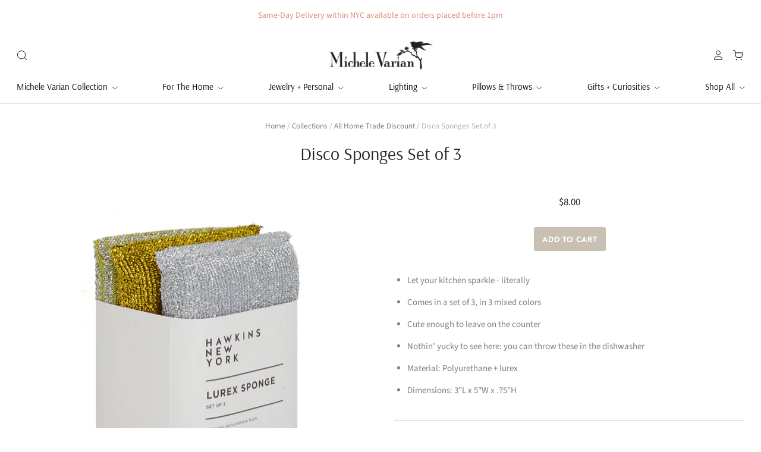

--- FILE ---
content_type: text/css
request_url: https://michelevarian.com/cdn/shop/t/112/assets/theme.css?v=5755271289254178461759342541
body_size: 30718
content:
@charset "UTF-8";@font-face{font-family:Source Sans Pro;font-weight:400;font-style:normal;font-display:swap;src:url(//michelevarian.com/cdn/fonts/source_sans_pro/sourcesanspro_n4.50ae3e156aed9a794db7e94c4d00984c7b66616c.woff2?h1=bWljaGVsZXZhcmlhbi5jb20&h2=bWljaGVsbGV2YXJpYW4uY29t&h3=bWFpbC5taWNoZWxldmFyaWFuLmNvbQ&h4=bWljaGVsZXZhcmlhbi5hY2NvdW50Lm15c2hvcGlmeS5jb20&hmac=e5e59e6f44235a0035161d7791891288cc19af9abec91b65dcbb5a5b842a3e0c) format("woff2"),url(//michelevarian.com/cdn/fonts/source_sans_pro/sourcesanspro_n4.d1662e048bd96ae7123e46600ff9744c0d84502d.woff?h1=bWljaGVsZXZhcmlhbi5jb20&h2=bWljaGVsbGV2YXJpYW4uY29t&h3=bWFpbC5taWNoZWxldmFyaWFuLmNvbQ&h4=bWljaGVsZXZhcmlhbi5hY2NvdW50Lm15c2hvcGlmeS5jb20&hmac=1895d7460fc85b8127fd8e97eed656a83be7945f5ee39d745dc0fadd51e22148) format("woff")}@font-face{font-family:Source Sans Pro;font-weight:400;font-style:italic;font-display:swap;src:url(//michelevarian.com/cdn/fonts/source_sans_pro/sourcesanspro_i4.130f29b9baa0095b80aea9236ca9ef6ab0069c67.woff2?h1=bWljaGVsZXZhcmlhbi5jb20&h2=bWljaGVsbGV2YXJpYW4uY29t&h3=bWFpbC5taWNoZWxldmFyaWFuLmNvbQ&h4=bWljaGVsZXZhcmlhbi5hY2NvdW50Lm15c2hvcGlmeS5jb20&hmac=4e0a89cfc5c36f3d50d78b33e4b35d86c6396ec22c3ddca15561a9bf68a3f557) format("woff2"),url(//michelevarian.com/cdn/fonts/source_sans_pro/sourcesanspro_i4.6146c8c8ae7b8853ccbbc8b859fcf805016ee743.woff?h1=bWljaGVsZXZhcmlhbi5jb20&h2=bWljaGVsbGV2YXJpYW4uY29t&h3=bWFpbC5taWNoZWxldmFyaWFuLmNvbQ&h4=bWljaGVsZXZhcmlhbi5hY2NvdW50Lm15c2hvcGlmeS5jb20&hmac=732805c778ccd8d84d98b9ffb9375fce2e16b84aec2cd81f041295b303bd17c0) format("woff")}@font-face{font-family:Source Sans Pro;font-weight:700;font-style:normal;font-display:swap;src:url(//michelevarian.com/cdn/fonts/source_sans_pro/sourcesanspro_n7.41cbad1715ffa6489ec3aab1c16fda6d5bdf2235.woff2?h1=bWljaGVsZXZhcmlhbi5jb20&h2=bWljaGVsbGV2YXJpYW4uY29t&h3=bWFpbC5taWNoZWxldmFyaWFuLmNvbQ&h4=bWljaGVsZXZhcmlhbi5hY2NvdW50Lm15c2hvcGlmeS5jb20&hmac=889fbd49df3bfd99a00c231bd69fddc4944b01537ae4a155e367e38e34d038ee) format("woff2"),url(//michelevarian.com/cdn/fonts/source_sans_pro/sourcesanspro_n7.01173495588557d2be0eb2bb2ecdf8e4f01cf917.woff?h1=bWljaGVsZXZhcmlhbi5jb20&h2=bWljaGVsbGV2YXJpYW4uY29t&h3=bWFpbC5taWNoZWxldmFyaWFuLmNvbQ&h4=bWljaGVsZXZhcmlhbi5hY2NvdW50Lm15c2hvcGlmeS5jb20&hmac=a9d6027d940d31ce92f8b17a9a9b7a3a7cbcf26b6fbc15d55959062d39a9fc5a) format("woff")}@font-face{font-family:Source Sans Pro;font-weight:700;font-style:italic;font-display:swap;src:url(//michelevarian.com/cdn/fonts/source_sans_pro/sourcesanspro_i7.98bb15b3a23880a6e1d86ade6dbb197526ff768d.woff2?h1=bWljaGVsZXZhcmlhbi5jb20&h2=bWljaGVsbGV2YXJpYW4uY29t&h3=bWFpbC5taWNoZWxldmFyaWFuLmNvbQ&h4=bWljaGVsZXZhcmlhbi5hY2NvdW50Lm15c2hvcGlmeS5jb20&hmac=8100bb10c3130adf311c476a136fd0d7c7456b005ef790ed9872dc9f79ee7472) format("woff2"),url(//michelevarian.com/cdn/fonts/source_sans_pro/sourcesanspro_i7.6274cea5e22a575d33653322a4399caadffb1338.woff?h1=bWljaGVsZXZhcmlhbi5jb20&h2=bWljaGVsbGV2YXJpYW4uY29t&h3=bWFpbC5taWNoZWxldmFyaWFuLmNvbQ&h4=bWljaGVsZXZhcmlhbi5hY2NvdW50Lm15c2hvcGlmeS5jb20&hmac=77a7528f2d90069fc187b76f8f5dbfbbd77883855e3c7957370775b4050214ec) format("woff")}@font-face{font-family:Arsenal;font-weight:400;font-style:normal;font-display:swap;src:url(//michelevarian.com/cdn/fonts/arsenal/arsenal_n4.51305299cd12b61bc0400367405b80442269043d.woff2?h1=bWljaGVsZXZhcmlhbi5jb20&h2=bWljaGVsbGV2YXJpYW4uY29t&h3=bWFpbC5taWNoZWxldmFyaWFuLmNvbQ&h4=bWljaGVsZXZhcmlhbi5hY2NvdW50Lm15c2hvcGlmeS5jb20&hmac=1520b254879f67319529bcae44e9a3e73f0bd7937d1b164ba60085921a603736) format("woff2"),url(//michelevarian.com/cdn/fonts/arsenal/arsenal_n4.93261dd112afca16489c9f1c0d423ccd8a12c0a3.woff?h1=bWljaGVsZXZhcmlhbi5jb20&h2=bWljaGVsbGV2YXJpYW4uY29t&h3=bWFpbC5taWNoZWxldmFyaWFuLmNvbQ&h4=bWljaGVsZXZhcmlhbi5hY2NvdW50Lm15c2hvcGlmeS5jb20&hmac=68f2a1e35673010632a9b0842eb5f2bb2671f3d6346fc537fb7c16b711c1e1ab) format("woff")}@font-face{font-family:Arsenal;font-weight:400;font-style:italic;font-display:swap;src:url(//michelevarian.com/cdn/fonts/arsenal/arsenal_i4.a6359c83887fdd3e907de4b0131e0758604907a1.woff2?h1=bWljaGVsZXZhcmlhbi5jb20&h2=bWljaGVsbGV2YXJpYW4uY29t&h3=bWFpbC5taWNoZWxldmFyaWFuLmNvbQ&h4=bWljaGVsZXZhcmlhbi5hY2NvdW50Lm15c2hvcGlmeS5jb20&hmac=04483ae3509427a2c93689ea188869b06ce551ec187cd0248d2cec6764d37437) format("woff2"),url(//michelevarian.com/cdn/fonts/arsenal/arsenal_i4.458bbb4563b0642a484ab1c0e9b2612b229413e3.woff?h1=bWljaGVsZXZhcmlhbi5jb20&h2=bWljaGVsbGV2YXJpYW4uY29t&h3=bWFpbC5taWNoZWxldmFyaWFuLmNvbQ&h4=bWljaGVsZXZhcmlhbi5hY2NvdW50Lm15c2hvcGlmeS5jb20&hmac=4916aeda91c3087482a2570ac9b966bee8c8e1d7c60e321b1493abfb0ab22491) format("woff")}@font-face{font-family:Arsenal;font-weight:700;font-style:normal;font-display:swap;src:url(//michelevarian.com/cdn/fonts/arsenal/arsenal_n7.b8ea19d86b9bba98cc9a198b466ecccc0ab59df3.woff2?h1=bWljaGVsZXZhcmlhbi5jb20&h2=bWljaGVsbGV2YXJpYW4uY29t&h3=bWFpbC5taWNoZWxldmFyaWFuLmNvbQ&h4=bWljaGVsZXZhcmlhbi5hY2NvdW50Lm15c2hvcGlmeS5jb20&hmac=a679650f447c02a9aa95be801a9e867f7ffda6e0430a508e668bfae55dfc0293) format("woff2"),url(//michelevarian.com/cdn/fonts/arsenal/arsenal_n7.3a6418f4cec1cb308392f5f2db9d69ca5fcc2a56.woff?h1=bWljaGVsZXZhcmlhbi5jb20&h2=bWljaGVsbGV2YXJpYW4uY29t&h3=bWFpbC5taWNoZWxldmFyaWFuLmNvbQ&h4=bWljaGVsZXZhcmlhbi5hY2NvdW50Lm15c2hvcGlmeS5jb20&hmac=5a2b3100309661d068d01bcfc717f9e66db392aef2d9925e592208a447b09a5e) format("woff")}@font-face{font-family:Arsenal;font-weight:700;font-style:italic;font-display:swap;src:url(//michelevarian.com/cdn/fonts/arsenal/arsenal_i7.1ed96eb4d0626e57e34b7d5c5f799ad585b8ec47.woff2?h1=bWljaGVsZXZhcmlhbi5jb20&h2=bWljaGVsbGV2YXJpYW4uY29t&h3=bWFpbC5taWNoZWxldmFyaWFuLmNvbQ&h4=bWljaGVsZXZhcmlhbi5hY2NvdW50Lm15c2hvcGlmeS5jb20&hmac=9a7884a4d020363f08782816ca3b22e6e09adbff34a41571815dfdf61fefa2e2) format("woff2"),url(//michelevarian.com/cdn/fonts/arsenal/arsenal_i7.889355bd8a26993ddc16f357f1388d70b70636ec.woff?h1=bWljaGVsZXZhcmlhbi5jb20&h2=bWljaGVsbGV2YXJpYW4uY29t&h3=bWFpbC5taWNoZWxldmFyaWFuLmNvbQ&h4=bWljaGVsZXZhcmlhbi5hY2NvdW50Lm15c2hvcGlmeS5jb20&hmac=0e7b8e969e8262210b28d67d6df0895b3f27ba95a1369d8880fbcf1375450a13) format("woff")}@font-face{font-family:Arsenal;font-weight:400;font-style:normal;font-display:swap;src:url(//michelevarian.com/cdn/fonts/arsenal/arsenal_n4.51305299cd12b61bc0400367405b80442269043d.woff2?h1=bWljaGVsZXZhcmlhbi5jb20&h2=bWljaGVsbGV2YXJpYW4uY29t&h3=bWFpbC5taWNoZWxldmFyaWFuLmNvbQ&h4=bWljaGVsZXZhcmlhbi5hY2NvdW50Lm15c2hvcGlmeS5jb20&hmac=1520b254879f67319529bcae44e9a3e73f0bd7937d1b164ba60085921a603736) format("woff2"),url(//michelevarian.com/cdn/fonts/arsenal/arsenal_n4.93261dd112afca16489c9f1c0d423ccd8a12c0a3.woff?h1=bWljaGVsZXZhcmlhbi5jb20&h2=bWljaGVsbGV2YXJpYW4uY29t&h3=bWFpbC5taWNoZWxldmFyaWFuLmNvbQ&h4=bWljaGVsZXZhcmlhbi5hY2NvdW50Lm15c2hvcGlmeS5jb20&hmac=68f2a1e35673010632a9b0842eb5f2bb2671f3d6346fc537fb7c16b711c1e1ab) format("woff")}@font-face{font-family:Arsenal;font-weight:400;font-style:italic;font-display:swap;src:url(//michelevarian.com/cdn/fonts/arsenal/arsenal_i4.a6359c83887fdd3e907de4b0131e0758604907a1.woff2?h1=bWljaGVsZXZhcmlhbi5jb20&h2=bWljaGVsbGV2YXJpYW4uY29t&h3=bWFpbC5taWNoZWxldmFyaWFuLmNvbQ&h4=bWljaGVsZXZhcmlhbi5hY2NvdW50Lm15c2hvcGlmeS5jb20&hmac=04483ae3509427a2c93689ea188869b06ce551ec187cd0248d2cec6764d37437) format("woff2"),url(//michelevarian.com/cdn/fonts/arsenal/arsenal_i4.458bbb4563b0642a484ab1c0e9b2612b229413e3.woff?h1=bWljaGVsZXZhcmlhbi5jb20&h2=bWljaGVsbGV2YXJpYW4uY29t&h3=bWFpbC5taWNoZWxldmFyaWFuLmNvbQ&h4=bWljaGVsZXZhcmlhbi5hY2NvdW50Lm15c2hvcGlmeS5jb20&hmac=4916aeda91c3087482a2570ac9b966bee8c8e1d7c60e321b1493abfb0ab22491) format("woff")}@font-face{font-family:Jost;font-weight:600;font-style:normal;font-display:swap;src:url(//michelevarian.com/cdn/fonts/jost/jost_n6.ec1178db7a7515114a2d84e3dd680832b7af8b99.woff2?h1=bWljaGVsZXZhcmlhbi5jb20&h2=bWljaGVsbGV2YXJpYW4uY29t&h3=bWFpbC5taWNoZWxldmFyaWFuLmNvbQ&h4=bWljaGVsZXZhcmlhbi5hY2NvdW50Lm15c2hvcGlmeS5jb20&hmac=f466a9a883a80cb6fb32741a0f4f74578c2342521967000a5cb6be3643e03233) format("woff2"),url(//michelevarian.com/cdn/fonts/jost/jost_n6.b1178bb6bdd3979fef38e103a3816f6980aeaff9.woff?h1=bWljaGVsZXZhcmlhbi5jb20&h2=bWljaGVsbGV2YXJpYW4uY29t&h3=bWFpbC5taWNoZWxldmFyaWFuLmNvbQ&h4=bWljaGVsZXZhcmlhbi5hY2NvdW50Lm15c2hvcGlmeS5jb20&hmac=03cfd52e98267f6dd11a981d4fc53c5c99298ed7fe16e5cfdcd351c9f7356598) format("woff")}@font-face{font-family:Jost;font-weight:600;font-style:italic;font-display:swap;src:url(//michelevarian.com/cdn/fonts/jost/jost_i6.9af7e5f39e3a108c08f24047a4276332d9d7b85e.woff2?h1=bWljaGVsZXZhcmlhbi5jb20&h2=bWljaGVsbGV2YXJpYW4uY29t&h3=bWFpbC5taWNoZWxldmFyaWFuLmNvbQ&h4=bWljaGVsZXZhcmlhbi5hY2NvdW50Lm15c2hvcGlmeS5jb20&hmac=5431632c5920191685874b25be75698f703b3fd27d528f84dc632f48840a7c00) format("woff2"),url(//michelevarian.com/cdn/fonts/jost/jost_i6.2bf310262638f998ed206777ce0b9a3b98b6fe92.woff?h1=bWljaGVsZXZhcmlhbi5jb20&h2=bWljaGVsbGV2YXJpYW4uY29t&h3=bWFpbC5taWNoZWxldmFyaWFuLmNvbQ&h4=bWljaGVsZXZhcmlhbi5hY2NvdW50Lm15c2hvcGlmeS5jb20&hmac=71af78e5c999bae6cac220bb0392cadc885926c0f3a68741466871edae7bac96) format("woff")}@font-face{font-family:Source Sans Pro;font-weight:400;font-style:normal;font-display:swap;src:url(//michelevarian.com/cdn/fonts/source_sans_pro/sourcesanspro_n4.50ae3e156aed9a794db7e94c4d00984c7b66616c.woff2?h1=bWljaGVsZXZhcmlhbi5jb20&h2=bWljaGVsbGV2YXJpYW4uY29t&h3=bWFpbC5taWNoZWxldmFyaWFuLmNvbQ&h4=bWljaGVsZXZhcmlhbi5hY2NvdW50Lm15c2hvcGlmeS5jb20&hmac=e5e59e6f44235a0035161d7791891288cc19af9abec91b65dcbb5a5b842a3e0c) format("woff2"),url(//michelevarian.com/cdn/fonts/source_sans_pro/sourcesanspro_n4.d1662e048bd96ae7123e46600ff9744c0d84502d.woff?h1=bWljaGVsZXZhcmlhbi5jb20&h2=bWljaGVsbGV2YXJpYW4uY29t&h3=bWFpbC5taWNoZWxldmFyaWFuLmNvbQ&h4=bWljaGVsZXZhcmlhbi5hY2NvdW50Lm15c2hvcGlmeS5jb20&hmac=1895d7460fc85b8127fd8e97eed656a83be7945f5ee39d745dc0fadd51e22148) format("woff")}@font-face{font-family:Source Sans Pro;font-weight:400;font-style:italic;font-display:swap;src:url(//michelevarian.com/cdn/fonts/source_sans_pro/sourcesanspro_i4.130f29b9baa0095b80aea9236ca9ef6ab0069c67.woff2?h1=bWljaGVsZXZhcmlhbi5jb20&h2=bWljaGVsbGV2YXJpYW4uY29t&h3=bWFpbC5taWNoZWxldmFyaWFuLmNvbQ&h4=bWljaGVsZXZhcmlhbi5hY2NvdW50Lm15c2hvcGlmeS5jb20&hmac=4e0a89cfc5c36f3d50d78b33e4b35d86c6396ec22c3ddca15561a9bf68a3f557) format("woff2"),url(//michelevarian.com/cdn/fonts/source_sans_pro/sourcesanspro_i4.6146c8c8ae7b8853ccbbc8b859fcf805016ee743.woff?h1=bWljaGVsZXZhcmlhbi5jb20&h2=bWljaGVsbGV2YXJpYW4uY29t&h3=bWFpbC5taWNoZWxldmFyaWFuLmNvbQ&h4=bWljaGVsZXZhcmlhbi5hY2NvdW50Lm15c2hvcGlmeS5jb20&hmac=732805c778ccd8d84d98b9ffb9375fce2e16b84aec2cd81f041295b303bd17c0) format("woff")}:root{--font-size-heading-1: 2.34375rem;--font-size-heading-2: 1.875rem;--font-size-heading-3: 1.40625rem;--font-size-heading-4: 1.0546875rem;--font-size-heading-5: .9375rem;--font-size-heading-6: .8203125rem;--font-size-heading-1-capitalize: 2.34375rem;--font-size-heading-2-capitalize: 1.875rem;--font-size-heading-3-capitalize: 1.40625rem;--font-size-heading-4-capitalize: 1.0546875rem;--font-size-heading-5-capitalize: .9375rem;--font-size-heading-6-capitalize: .8203125rem;--font-size-body: .9375rem;--font-size-body-small: .8203125rem;--font-size-body-smaller: .703125rem;--font-size-body-smallest: .5859375rem;--font-size-body-large: 1.0546875rem;--font-size-body-large-capitalize: 1.0546875rem;--font-size-body-menu: .9375rem;--font-size-body-smaller-caption: .640625rem}@media screen and (max-width: 1020px){:root{--font-size-heading-1: 1.875rem}}@media screen and (max-width: 720px){:root{--font-size-heading-2: 1.40625rem}}@media screen and (max-width: 540px){:root{--font-size-heading-4: 1.0546875rem}}@media screen and (max-width: 1020px){:root{--font-size-heading-1-capitalize: 1.875rem}}@media screen and (max-width: 720px){:root{--font-size-heading-2-capitalize: 1.40625rem}}@media screen and (max-width: 540px){:root{--font-size-heading-4-capitalize: 1.0546875rem}}@media screen and (max-width: 540px){:root{--font-size-body: .8203125rem}}@media screen and (max-width: 1020px){:root{--font-size-body-large: .84375rem}}@media screen and (max-width: 1020px){:root{--font-size-body-large-capitalize: .84375rem}}@media screen and (max-width: 540px){:root{--font-size-body-menu: .8203125rem}}@media screen and (max-width: 540px){:root{--font-size-body-smaller-caption: .640625rem}}:root{--font-size-base: .9375rem;--font-size-multiplier: .891666662;--space-xxx-small: calc(var(--font-size-base) * var(--font-size-multiplier) * .25);--space-xx-small: calc(var(--font-size-base) * var(--font-size-multiplier) * .5);--space-x-small: calc(var(--font-size-base) * var(--font-size-multiplier) * .75);--space-small: calc(var(--font-size-base) * var(--font-size-multiplier));--space-medium: calc(var(--font-size-base) * var(--font-size-multiplier) * 1.25);--space-large: calc(var(--font-size-base) * var(--font-size-multiplier) * 1.5);--space-x-large: calc(var(--font-size-base) * var(--font-size-multiplier) * 2);--space-xx-large: calc(var(--font-size-base) * var(--font-size-multiplier) * 2.5);--space-xxx-large: calc(var(--font-size-base) * var(--font-size-multiplier) * 3);--gutter-xs: calc(var(--font-size-base) * var(--font-size-multiplier) * .75);--gutter-small: calc(var(--font-size-base) * var(--font-size-multiplier));--gutter-medium: calc(var(--font-size-base) * var(--font-size-multiplier) * 1.5);--gutter-large: calc(var(--font-size-base) * var(--font-size-multiplier) * 2);--gutter-xl: calc(var(--font-size-base) * var(--font-size-multiplier) * 3.5)}.clearfix:before,.template-password .password-subscribe-form:before,.template-password .password-form-wrapper:before,.rte:before,.clearfix:after,.template-password .password-subscribe-form:after,.template-password .password-form-wrapper:after,.rte:after{content:" ";display:table}.clearfix:after,.template-password .password-subscribe-form:after,.template-password .password-form-wrapper:after,.rte:after{clear:both}.clearfix,.template-password .password-subscribe-form,.template-password .password-form-wrapper,.rte{*zoom: 1}.small-caps{text-transform:uppercase;letter-spacing:.1em}.slide-link,.slideshow-slides,.collection-sorting select,.collection-filtering select,#bouncer_modal_datepicker span select,#infiniteoptions-container .spb-select select{position:absolute;top:0;right:0;bottom:0;left:0}@keyframes fade-in{0%{opacity:0}to{opacity:1}}@keyframes unfold{0%{opacity:0;transform:perspective(2000px) rotateX(-15deg);transform-origin:50% -40px}to{opacity:1;transform:perspective(2000px) rotateX(0);transform-origin:50% -40px}}@keyframes slide-in{0%{opacity:0;transform:translate3d(-100%,0,0)}50%{opacity:1}to{transform:translateZ(0)}}@keyframes slide-down{0%{transform:translate3d(0,-100%,0)}to{transform:translateZ(0)}}@keyframes sneak-in{0%{opacity:0;transform:translate(-20px)}to{opacity:1;transform:translate(0)}}@keyframes sneak-in-vertical{0%{opacity:0;transform:translate3d(0,20px,0)}to{opacity:1;transform:translateZ(0)}}@keyframes rotator{0%{transform:rotate(0)}to{transform:rotate(270deg)}}@keyframes dash{0%{stroke-dashoffset:280}50%{stroke-dashoffset:75;transform:rotate(135deg)}to{stroke-dashoffset:280;transform:rotate(450deg)}}/*! normalize.css v3.0.1 | MIT License | git.io/normalize */html{font-family:sans-serif;-ms-text-size-adjust:100%;-webkit-text-size-adjust:100%}body{margin:0}article,aside,details,figcaption,figure,footer,header,hgroup,main,nav,section,summary{display:block}audio,canvas,progress,video{display:inline-block;vertical-align:baseline}audio:not([controls]){display:none;height:0}[hidden],template{display:none}a{background:transparent}a:active,a:hover{outline:0}abbr[title]{border-bottom:1px dotted}b,strong{font-weight:700}dfn{font-style:italic}h1,.age-gate__heading{font-size:2em;margin:.67em 0}mark{background:#ff0;color:#000}small{font-size:80%}sub,sup{font-size:75%;line-height:0;position:relative;vertical-align:baseline}sup{top:-.5em}sub{bottom:-.25em}img{border:0}svg:not(:root){overflow:hidden}figure{margin:1em 40px}hr{box-sizing:content-box;height:0}pre{overflow:auto}code,kbd,pre,samp{font-family:monospace,monospace;font-size:1em}button,input,optgroup,select,textarea{color:inherit;font:inherit;margin:0}button{overflow:visible}button,select{text-transform:none}button,html input[type=button],input[type=reset],input[type=submit]{-webkit-appearance:button;-moz-appearance:button;appearance:button;cursor:pointer}button[disabled],html input[disabled]{cursor:default}button::-moz-focus-inner,input::-moz-focus-inner{border:0;padding:0}input{line-height:normal}input[type=checkbox],input[type=radio]{box-sizing:border-box;padding:0}input[type=number]::-webkit-inner-spin-button,input[type=number]::-webkit-outer-spin-button{height:auto}input[type=search]{-webkit-appearance:textfield;-moz-appearance:textfield;appearance:textfield;box-sizing:content-box}input[type=search]::-webkit-search-cancel-button,input[type=search]::-webkit-search-decoration{-webkit-appearance:none;appearance:none}fieldset{border:1px solid #c0c0c0;margin:0 2px;padding:.35em .625em .75em}legend{border:0;padding:0}textarea{overflow:auto}optgroup{font-weight:700}table{border-collapse:collapse;border-spacing:0}td,th{padding:0}@font-face{font-family:Social Icons;src:url(//michelevarian.com/cdn/shop/t/112/assets/pixelunionsocialicons-regular.eot?v=67152799333607820471683122882);src:url(//michelevarian.com/cdn/shop/t/112/assets/pixelunionsocialicons-regular.eot?%23iefix&v=67152799333607820471683122882) format("embedded-opentype"),url(//michelevarian.com/cdn/shop/t/112/assets/pixelunionsocialicons-regular.woff?v=166346450244837970441683122882) format("woff");font-weight:400;font-style:normal;font-display:swap}@font-face{font-family:Pacific;src:url(//michelevarian.com/cdn/shop/t/112/assets/pacific-icons.eot?v=74912783835964579941683122882);src:url(//michelevarian.com/cdn/shop/t/112/assets/pacific-icons.eot?%23iefix&v=74912783835964579941683122882) format("embedded-opentype"),url(//michelevarian.com/cdn/shop/t/112/assets/pacific-icons.woff?v=156460543866264186621683122882) format("woff");font-weight:400;font-style:normal;font-display:swap}body{font-family:Source Sans Pro,sans-serif;font-style:normal;font-weight:400;font-size:var(--font-size-body);color:#7e7e7e;line-height:1.75;-webkit-font-smoothing:antialiased}a,.product-message__checkout-button{color:#ab5b5b;text-decoration:none}a:hover,.product-message__checkout-button:hover{color:#6a3636}h6,h5,.cart-item-title,h4,h3,.product__title,.page-title,h2,.slide-title,.template-cart .page-title,h1,.age-gate__heading{font-family:Arsenal,sans-serif;font-style:normal;font-weight:400;line-height:1.2;color:#222;letter-spacing:0em}h6,h5,.cart-item-title,h4,h3,.product__title,.page-title,h2,.slide-title,.template-cart .page-title,h1,.age-gate__heading{text-transform:none}h6 b,h5 b,.cart-item-title b,h4 b,h3 b,.product__title b,.page-title b,h2 b,.slide-title b,.template-cart .page-title b,h1 b,.age-gate__heading b,h6 strong,h5 strong,.cart-item-title strong,h4 strong,h3 strong,.product__title strong,.page-title strong,h2 strong,.slide-title strong,.template-cart .page-title strong,h1 strong,.age-gate__heading strong{font-weight:700}h6 em,h5 em,.cart-item-title em,h4 em,h3 em,.product__title em,.page-title em,h2 em,.slide-title em,.template-cart .page-title em,h1 em,.age-gate__heading em,h6 b em,h5 b em,.cart-item-title b em,h4 b em,h3 b em,.product__title b em,.page-title b em,h2 b em,.slide-title b em,.template-cart .page-title b em,h1 b em,.age-gate__heading b em,h6 strong em,h5 strong em,.cart-item-title strong em,h4 strong em,h3 strong em,.product__title strong em,.page-title strong em,h2 strong em,.slide-title strong em,.template-cart .page-title strong em,h1 strong em,.age-gate__heading strong em,h6 em b,h5 em b,.cart-item-title em b,h4 em b,h3 em b,.product__title em b,.page-title em b,h2 em b,.slide-title em b,.template-cart .page-title em b,h1 em b,.age-gate__heading em b,h6 em strong,h5 em strong,.cart-item-title em strong,h4 em strong,h3 em strong,.product__title em strong,.page-title em strong,h2 em strong,.slide-title em strong,.template-cart .page-title em strong,h1 em strong,.age-gate__heading em strong{font-style:italic}.slide-title,.template-cart .page-title,h1,.age-gate__heading{font-size:var(--font-size-heading-1-capitalize)}.product__title,.page-title,h2{font-size:var(--font-size-heading-2-capitalize)}h3{font-size:var(--font-size-heading-3-capitalize)}.cart-item-title,h4{font-size:var(--font-size-heading-4-capitalize)}h5{font-size:var(--font-size-heading-5-capitalize)}h6{font-size:var(--font-size-heading-6-capitalize)}.site-mobile-nav .navmenu-link,.navigation{font-family:Arsenal,sans-serif;font-style:normal;font-weight:400;font-size:var(--font-size-body-menu);letter-spacing:0em}.site-mobile-nav .navmenu-link,.navigation{text-transform:none}.page-title{margin:var(--space-medium) 0;text-align:center;word-break:break-word}.section-title{font-family:Arsenal,sans-serif;font-style:normal;font-weight:400;font-size:var(--font-size-heading-5-capitalize);line-height:1.2;letter-spacing:0em;color:#222}.section-title{text-transform:none}.meta,.product__vendor,.home-feature-content p:first-child,.product-list-item-badge,.collection-description-more,.cart-item-vendor,.cart-items th,.order-note,.order-item-vendor,#coin-container select,.footer-tweet .timePosted,.main-footer h4,.modal-close-secondary{font-family:Source Sans Pro,sans-serif;font-style:normal;font-weight:400;font-size:var(--font-size-body-smaller-caption);letter-spacing:.09em;color:#222}.meta,.product__vendor,.home-feature-content p:first-child,.product-list-item-badge,.collection-description-more,.cart-item-vendor,.cart-items th,.order-note,.order-item-vendor,#coin-container select,.footer-tweet .timePosted,.main-footer h4,.modal-close-secondary{text-transform:uppercase}p,ul,ol,dl,blockquote,table,code,figure{margin-top:var(--space-medium);margin-bottom:var(--space-medium)}figure{margin-left:0;margin-right:0}img{max-width:100%}ul,ol,dl{padding-left:22px}ul{list-style:outside none}ol{list-style:outside decimal}hr{height:2px;background:#d0d0d0;border:none}blockquote{position:relative;margin:0;color:#7e7e7e}@media (min-width: 1021px){blockquote{padding-left:calc(var(--gutter-large) * 1)}}@media (max-width: 1020px){blockquote{padding-left:calc(var(--gutter-large) * 1)}}@media (max-width: 720px){blockquote{padding-left:calc(var(--gutter-medium) * 1)}}@media (max-width: 540px){blockquote{padding-left:calc(var(--gutter-small) * 1)}}@media (max-width: 360px){blockquote{padding-left:calc(var(--gutter-xs) * 1)}}blockquote:before{content:"";position:absolute;width:1px;top:calc(var(--font-size-base) / 2 * 1px);bottom:0;left:0;background:#d0d0d0}blockquote>*:first-child{margin-top:0}blockquote>*:last-child{margin-bottom:0}blockquote.highlight{font-size:var(--font-size-heading-3);line-height:1.5833333333;margin-left:-50px;margin-right:-50px}@media (max-width: 720px){blockquote.highlight{margin-left:0;margin-right:0}}cite{display:block;margin-top:10px!important;color:#7e7e7e}table{font-size:var(--font-size-body);background:transparent;color:#7e7e7e;border:1px solid #d0d0d0;border-top:none;border-radius:5px;border-collapse:separate;line-height:1.5714285714}table.clean{border:none;border-radius:0}table .column-title{display:none}td,th{border-top:1px solid #d0d0d0}.clean td,.clean th{border:none}thead th:first-child{border-radius:5px 0 0}thead th:last-child{border-radius:0 5px 0 0}tbody tr:first-child td:first-child,tbody tr:first-child th:first-child{border-radius:5px 0 0}tbody tr:first-child td:last-child,tbody tr:first-child th:last-child{border-radius:0 5px 0 0}thead+tbody tr:first-child td:first-child,thead+tbody tr:first-child th:first-child,thead+tbody tr:first-child td:last-child,thead+tbody tr:first-child th:last-child{border-radius:0}tbody tr:last-child td:first-child,tbody tr:last-child th:first-child{border-radius:0 0 0 5px}tbody tr:last-child td:last-child,tbody tr:last-child th:last-child{border-radius:0 0 5px}th{background:#f7f7f7;padding:15px;color:#222}td{border-left:1px solid #d0d0d0;padding-top:var(--space-large);padding-bottom:var(--space-large)}@media (min-width: 1021px){td{padding-right:calc(var(--gutter-large) * 1)}}@media (max-width: 1020px){td{padding-right:calc(var(--gutter-large) * 1)}}@media (max-width: 720px){td{padding-right:calc(var(--gutter-medium) * 1)}}@media (max-width: 540px){td{padding-right:calc(var(--gutter-small) * 1)}}@media (max-width: 360px){td{padding-right:calc(var(--gutter-xs) * 1)}}@media (min-width: 1021px){td{padding-left:calc(var(--gutter-large) * 1)}}@media (max-width: 1020px){td{padding-left:calc(var(--gutter-large) * 1)}}@media (max-width: 720px){td{padding-left:calc(var(--gutter-medium) * 1)}}@media (max-width: 540px){td{padding-left:calc(var(--gutter-small) * 1)}}@media (max-width: 360px){td{padding-left:calc(var(--gutter-xs) * 1)}}td:first-child{border-left:none}table.mobile-layout{border-bottom:none}table.mobile-layout .column-title{font-family:Source Sans Pro,sans-serif;font-style:normal;font-weight:700;display:inline-block}table.mobile-layout thead{display:none}table.mobile-layout tr td{width:100%;display:block;text-align:left;border-top:1px solid #d0d0d0!important;border-left:none;float:left;clear:left}table.mobile-layout td:last-child{border-bottom:none}table.mobile-layout tr:last-child td:last-child{border-bottom:1px solid #d0d0d0!important}.input-wrapper{margin:25px 0;color:#222}.input-wrapper label{display:block;margin-bottom:10px}.input-group-wrapper{margin:25px 0}.input-group-wrapper span{display:block}.input-group-wrapper label{font-size:var(--font-size-body-small);display:block;margin:11px 0}.input-group-wrapper input{margin-right:5px}input,textarea{width:100%;max-width:670px;font-family:inherit}input[type=checkbox],input[type=radio],textarea[type=checkbox],textarea[type=radio]{width:auto}input:focus,textarea:focus{outline:none}input[type=text]::-ms-expand,input[type=email]::-ms-expand,input[type=password]::-ms-expand,input[type=search]::-ms-expand,input[type=telephone]::-ms-expand,input[type=tel]::-ms-expand,input[type=number]::-ms-expand,textarea::-ms-expand,select::-ms-expand{display:none}input[type=text].error,.error input[type=text],input[type=email].error,.error input[type=email],input[type=password].error,.error input[type=password],input[type=search].error,.error input[type=search],input[type=telephone].error,.error input[type=telephone],input[type=tel].error,.error input[type=tel],input[type=number].error,.error input[type=number],textarea.error,.error textarea,select.error,.error select{color:#ab5b5b;border:1px solid #ab5b5b}input[type=text].error::placeholder,.error input[type=text]::placeholder,input[type=email].error::placeholder,.error input[type=email]::placeholder,input[type=password].error::placeholder,.error input[type=password]::placeholder,input[type=search].error::placeholder,.error input[type=search]::placeholder,input[type=telephone].error::placeholder,.error input[type=telephone]::placeholder,input[type=tel].error::placeholder,.error input[type=tel]::placeholder,input[type=number].error::placeholder,.error input[type=number]::placeholder,textarea.error::placeholder,.error textarea::placeholder,select.error::placeholder,.error select::placeholder{color:#dfc0c0}input[type=text]:not(:disabled),input[type=email]:not(:disabled),input[type=password]:not(:disabled),input[type=search]:not(:disabled),input[type=telephone]:not(:disabled),input[type=tel]:not(:disabled),input[type=number]:not(:disabled),textarea:not(:disabled),select:not(:disabled){cursor:pointer}@media (max-width: 540px){input[type=text],input[type=email],input[type=password],input[type=search],input[type=telephone],input[type=tel],input[type=number],textarea,select{font-size:var(--font-size-body)}}.error-message,.errors{color:#ab5b5b}select{max-width:100%}@media (max-width: 540px){select{font-size:var(--font-size-body)}}.select-wrapper,.age-gate__select-wrapper{position:relative}.select-wrapper svg,.age-gate__select-wrapper svg{position:absolute;right:var(--space-medium);width:16px;height:16px;top:50%;transform:translate(50%,-50%);pointer-events:none}label+.select-wrapper,label+.age-gate__select-wrapper{margin-top:10px}.checkbox-wrapper+label{cursor:pointer;margin-left:4px}iframe{border:none}.rte>*:first-child{margin-top:0}.rte>*:last-child{margin-bottom:0}.rte ul{list-style:disc}.rte li{margin:11px 0}th,b,strong{font-weight:700}em,th,b em,strong em,em b,em strong{font-style:italic}input[type=text],input[type=email],input[type=password],input[type=search],input[type=telephone],input[type=tel],input[type=number],textarea,select{font-family:Source Sans Pro,sans-serif;font-style:normal;font-weight:400;font-size:var(--font-size-body);transition:color .15s cubic-bezier(.4,0,.2,1),background-color .25s cubic-bezier(.4,0,.2,1),border .25s cubic-bezier(.4,0,.2,1),box-shadow .25s cubic-bezier(.4,0,.2,1);width:100%;padding:calc(7px * var(--font-size-multiplier)) var(--space-xx-small) calc(7px * var(--font-size-multiplier)) var(--space-x-small);line-height:1.5;color:#686868;background:#fff;border:1px solid #d0d0d0;border-radius:3px;outline:none;-webkit-appearance:none;-moz-appearance:none;appearance:none}input[type=text]:hover,input[type=email]:hover,input[type=password]:hover,input[type=search]:hover,input[type=telephone]:hover,input[type=tel]:hover,input[type=number]:hover,textarea:hover,select:hover{border-color:#bfbfbf}input[type=text]:active,input[type=email]:active,input[type=password]:active,input[type=search]:active,input[type=telephone]:active,input[type=tel]:active,input[type=number]:active,textarea:active,select:active,input[type=text]:focus,input[type=email]:focus,input[type=password]:focus,input[type=search]:focus,input[type=telephone]:focus,input[type=tel]:focus,input[type=number]:focus,textarea:focus,select:focus{border-color:#58a3ff;box-shadow:0 0 0 2.5px #58a3ff4d}input[type=text]::placeholder,input[type=email]::placeholder,input[type=password]::placeholder,input[type=search]::placeholder,input[type=telephone]::placeholder,input[type=tel]::placeholder,input[type=number]::placeholder,textarea::placeholder,select::placeholder{color:#c3c3c3}input[disabled][type=text],input[disabled][type=email],input[disabled][type=password],input[disabled][type=search],input[disabled][type=telephone],input[disabled][type=tel],input[disabled][type=number],textarea[disabled],select[disabled]{color:#c3c3c3;background-color:#f7f7f7;border-color:#d2d2d2;box-shadow:none}.checkbox-wrapper{position:relative}.checkbox-wrapper .checkbox-icon{transition:color .15s cubic-bezier(.4,0,.2,1),background-color .25s cubic-bezier(.4,0,.2,1),border .25s cubic-bezier(.4,0,.2,1),box-shadow .25s cubic-bezier(.4,0,.2,1);position:absolute;top:0;left:0;width:calc(var(--font-size-base) * 1px);height:calc(var(--font-size-base) * 1px);pointer-events:none;border:1px solid #d0d0d0;border-radius:2px}.checkbox-wrapper .checkbox-icon svg{position:absolute;top:1px;left:1px;width:12px;height:12px;color:#fff;pointer-events:none;opacity:0;transition:opacity .15s cubic-bezier(.4,0,.2,1)}.checkbox-wrapper input[type=checkbox]{z-index:1;width:calc(var(--font-size-base) * 1px);height:calc(var(--font-size-base) * 1px);opacity:0}.checkbox-wrapper input[type=checkbox]:hover~.checkbox-icon{border-color:#bfbfbf}.checkbox-wrapper input[type=checkbox]:focus~.checkbox-icon{border-color:transparent;box-shadow:0 0 0 2.5px #58a3ff4d}.checkbox-wrapper input[type=checkbox]:checked~.checkbox-icon{background:#ab5b5b;border-color:#ab5b5b}.checkbox-wrapper input[type=checkbox]:checked~.checkbox-icon svg{opacity:1}.checkbox-wrapper input[type=checkbox]:not(:disabled){cursor:pointer}*{box-sizing:border-box}html:before{display:none;content:"XS,S,M,L,XL"}html:after{display:none}@media (max-width: 1020px){html:after{content:"L"}}@media (max-width: 720px){html:after{content:"M"}}@media (max-width: 540px){html:after{content:"S"}}@media (max-width: 360px){html:after{content:"XS"}}@media (min-width: 1021px){html:after{content:"XL"}}body{background-color:#fff;color:#7e7e7e;transition:padding .15s cubic-bezier(.4,0,.2,1)}body{background-image:none}body.modal-overflow{overflow:hidden;position:relative}.scroll-locked body{overflow:hidden;touch-action:manipulation}.main-content-wrapper{position:relative;display:flex;justify-content:space-between;max-width:calc(1400px + var(--gutter-large) * 2);min-width:320px;padding-top:0;padding-right:0;margin:var(--space-x-large) auto 0}@media (min-width: 1021px){.main-content-wrapper{padding-right:calc(var(--gutter-large) * 1)}}@media (max-width: 1020px){.main-content-wrapper{padding-right:calc(var(--gutter-large) * 1)}}@media (max-width: 720px){.main-content-wrapper{padding-right:calc(var(--gutter-medium) * 1)}}@media (max-width: 540px){.main-content-wrapper{padding-right:calc(var(--gutter-small) * 1)}}@media (max-width: 360px){.main-content-wrapper{padding-right:calc(var(--gutter-xs) * 1)}}@media (min-width: 1021px){.main-content-wrapper{padding-left:calc(var(--gutter-large) * 1)}}@media (max-width: 1020px){.main-content-wrapper{padding-left:calc(var(--gutter-large) * 1)}}@media (max-width: 720px){.main-content-wrapper{padding-left:calc(var(--gutter-medium) * 1)}}@media (max-width: 540px){.main-content-wrapper{padding-left:calc(var(--gutter-small) * 1)}}@media (max-width: 360px){.main-content-wrapper{padding-left:calc(var(--gutter-xs) * 1)}}@media (max-width: 720px){.main-content-wrapper{display:block;margin:var(--space-large) auto 0}}@media (max-width: 720px){.sidebar{order:3}}.main-content{width:65%;margin:0 auto}@media (max-width: 1020px){.main-content{width:80%}}@media (max-width: 720px){.main-content{width:100%}}.sidebar-enabled .main-content{padding-bottom:var(--space-xxx-large)}.hidden{display:none}.rte .tabs{position:relative;display:block;max-width:100%;height:42px;padding:0;margin:var(--space-large) 0 0 30px;white-space:nowrap;text-align:left;overflow:hidden;z-index:8}.rte .tabs li{font-size:var(--font-size-body-small);display:inline-block;height:41px;line-height:42px;padding:0 16px;margin:0;border:1px solid transparent;border-bottom:none;cursor:pointer;color:#222}.rte .tabs li.active{border-color:#d0d0d0;height:42px;border-radius:5px 5px 0 0;background:#fff}.rte .tabs-content{position:relative;top:-1px;z-index:5;display:block;width:100%;padding-top:var(--space-large);padding-bottom:var(--space-large);margin:0 0 var(--space-large);overflow:hidden;border:1px solid #d0d0d0;border-radius:5px}@media (min-width: 1021px){.rte .tabs-content{padding-right:calc(var(--gutter-large) * 1)}}@media (max-width: 1020px){.rte .tabs-content{padding-right:calc(var(--gutter-large) * 1)}}@media (max-width: 720px){.rte .tabs-content{padding-right:calc(var(--gutter-medium) * 1)}}@media (max-width: 540px){.rte .tabs-content{padding-right:calc(var(--gutter-small) * 1)}}@media (max-width: 360px){.rte .tabs-content{padding-right:calc(var(--gutter-xs) * 1)}}@media (min-width: 1021px){.rte .tabs-content{padding-left:calc(var(--gutter-large) * 1)}}@media (max-width: 1020px){.rte .tabs-content{padding-left:calc(var(--gutter-large) * 1)}}@media (max-width: 720px){.rte .tabs-content{padding-left:calc(var(--gutter-medium) * 1)}}@media (max-width: 540px){.rte .tabs-content{padding-left:calc(var(--gutter-small) * 1)}}@media (max-width: 360px){.rte .tabs-content{padding-left:calc(var(--gutter-xs) * 1)}}.rte .tabs-content>li{display:none;margin:0}.rte .tabs-content>li>*:first-child{margin-top:0}.rte .tabs-content>li>*:last-child{margin-bottom:0}.rte .tabs-content>li.active{display:block}.modal-wrapper{display:none;position:fixed;top:0;right:0;bottom:0;left:0;background:#ffffffb3;z-index:9999;opacity:0;opacity:.3s cubic-bezier(.25,.46,.45,.94)}.modal-wrapper.active,.modal-wrapper.opening{display:block}.modal-wrapper.opening,.modal-wrapper.open{opacity:1}.modal-overflow .modal-wrapper{overflow-y:scroll;-webkit-overflow-scrolling:touch}@media (max-width: 540px){.modal-wrapper{padding-bottom:30px}}.modal-content{position:absolute;top:55%;left:50%;width:60%;max-width:640px;padding-top:var(--space-large);padding-bottom:var(--space-large);background:#fff;border:1px solid #d0d0d0;opacity:0;opacity:.3s cubic-bezier(.25,.46,.45,.94),top .3s cubic-bezier(.25,.46,.45,.94)}@media (min-width: 1021px){.modal-content{padding-right:calc(var(--gutter-large) * 1)}}@media (max-width: 1020px){.modal-content{padding-right:calc(var(--gutter-large) * 1)}}@media (max-width: 720px){.modal-content{padding-right:calc(var(--gutter-medium) * 1)}}@media (max-width: 540px){.modal-content{padding-right:calc(var(--gutter-small) * 1)}}@media (max-width: 360px){.modal-content{padding-right:calc(var(--gutter-xs) * 1)}}@media (min-width: 1021px){.modal-content{padding-left:calc(var(--gutter-large) * 1)}}@media (max-width: 1020px){.modal-content{padding-left:calc(var(--gutter-large) * 1)}}@media (max-width: 720px){.modal-content{padding-left:calc(var(--gutter-medium) * 1)}}@media (max-width: 540px){.modal-content{padding-left:calc(var(--gutter-small) * 1)}}@media (max-width: 360px){.modal-content{padding-left:calc(var(--gutter-xs) * 1)}}@media (max-width: 1020px){.modal-content{width:70%}}@media (max-width: 720px){.modal-content{width:80%}}@media (max-width: 540px){.modal-content{position:relative;margin:0 0 var(--space-large)!important;top:var(--space-large)!important;left:var(--gutter-small)!important;width:calc(100% - var(--gutter-small) * 2);padding:70px var(--gutter-small) var(--gutter-small)}}@media (max-width: 360px){.modal-content{position:relative;margin:0 0 var(--space-large)!important;top:var(--space-large)!important;left:var(--gutter-xs)!important;width:calc(100% - var(--gutter-xs) * 2);padding:70px var(--gutter-xs) var(--gutter-xs)}}.open .modal-content{top:50%;opacity:1}.modal-overflow .modal-content{top:var(--space-large)!important;margin-bottom:var(--space-large)}.modal-close-secondary{position:absolute;top:30px;right:30px;line-height:1;cursor:pointer;color:#7e7e7e}.modal-close-secondary:hover{color:#222}.modal-close-secondary:after{content:"\e010";top:3px;position:relative;margin-left:5px;font-family:Pacific;font-size:25px;font-weight:400;line-height:0;-webkit-font-smoothing:antialiased}@media (max-width: 540px){.modal-close-secondary{right:50%;margin-right:-35px}}.modal-title{margin-top:0}.placeholder-svg{min-height:25vh}.home-slideshow .placeholder-svg{min-height:66vh}.sidebar-enabled .home-slideshow .placeholder-svg{min-height:44vh}@media screen and (max-width: 720px){.sidebar-enabled .home-slideshow .placeholder-svg{min-height:25vh}}@media screen and (max-width: 542px){.sidebar-enabled .home-slideshow .placeholder-svg{min-height:200px}}@media screen and (max-width: 720px){.home-slideshow .placeholder-svg{min-height:25vh}}@media screen and (max-width: 542px){.home-slideshow .placeholder-svg{min-height:200px}}.placeholder-background{background-color:#f2f2f2}.placeholder-svg{background-color:#f2f2f2;fill:#bebebe}.custom-liquid{max-width:1400px;margin:0 auto}.slide-image,.product-list-item-thumbnail,.home-blog-post-image,.home-collection-list-item-image,.home-feature-image{height:auto;background-color:#f2f2f2}.slide-image img,.product-list-item-thumbnail img,.home-blog-post-image img,.home-collection-list-item-image img,.home-feature-image img{display:block;margin:auto}.post-image,.footer-promo{position:relative}.rimg-canvas{position:absolute;top:0;bottom:0;left:0;right:0;width:100%;height:100%;background-color:#f2f2f2;transition:visibility 0s linear .1s,opacity .1s linear}[data-rimg=loaded]+.rimg-canvas{visibility:hidden;opacity:0}.no-js .rimg-canvas{display:none}[data-rimg=lazy],[data-rimg=loading],[data-rimg=loaded]{transition:opacity .1s linear}[data-rimg=lazy],[data-rimg=loading]{opacity:0}[data-rimg=loaded]{opacity:1}.no-js [data-rimg=lazy]{display:none}.age-gate__confirm_btn,.disclosure__submit,.payment-buttons-container .shopify-payment-button__button--unbranded,.button.disabled,.submit.disabled,input[type=submit].disabled,input[type=button].disabled,.smart-payment-buttons .add-to-cart:not(.disabled),.complementary-products .flickity-prev-next-button,.button.secondary,.submit.secondary,input[type=submit].secondary,input[type=button].secondary,.button,.submit,input[type=submit],input[type=button]{font-family:Jost,sans-serif;font-style:normal;font-weight:600;font-size:var(--font-size-body-small);transition:color .15s cubic-bezier(.4,0,.2,1),background-color .25s cubic-bezier(.4,0,.2,1),border .25s cubic-bezier(.4,0,.2,1),box-shadow .25s cubic-bezier(.4,0,.2,1);width:auto;min-height:var(--space-xxx-large);padding:var(--space-xx-small) var(--space-small);margin-right:12px;line-height:1.5;letter-spacing:.05em;color:#fff;cursor:pointer;background:#c8c0b3;border:1px solid transparent;border-radius:3px}.age-gate__confirm_btn,.disclosure__submit,.payment-buttons-container .shopify-payment-button__button--unbranded,.button.disabled,.submit.disabled,input[type=submit].disabled,input[type=button].disabled,.smart-payment-buttons .add-to-cart:not(.disabled),.complementary-products .flickity-prev-next-button,.button.secondary,.submit.secondary,input[type=submit].secondary,input[type=button].secondary,.button,.submit,input[type=submit],input[type=button]{text-transform:uppercase}.age-gate__confirm_btn:hover,.disclosure__submit:hover,.payment-buttons-container .shopify-payment-button__button--unbranded:hover,.smart-payment-buttons .add-to-cart:hover:not(.disabled),.complementary-products .flickity-prev-next-button:hover,.button:hover,.submit:hover,input[type=submit]:hover,input[type=button]:hover,.age-gate__confirm_btn:active,.disclosure__submit:active,.payment-buttons-container .shopify-payment-button__button--unbranded:active,.smart-payment-buttons .add-to-cart:active:not(.disabled),.complementary-products .flickity-prev-next-button:active,.button:active,.submit:active,input[type=submit]:active,input[type=button]:active{background:#bbb1a1}.age-gate__confirm_btn:active,.disclosure__submit:active,.payment-buttons-container .shopify-payment-button__button--unbranded:active,.smart-payment-buttons .add-to-cart:active:not(.disabled),.complementary-products .flickity-prev-next-button:active,.button:active,.submit:active,input[type=submit]:active,input[type=button]:active{border-color:#0000001a;box-shadow:inset 0 1px 3px #0003}.age-gate__confirm_btn:focus,.disclosure__submit:focus,.payment-buttons-container .shopify-payment-button__button--unbranded:focus,.smart-payment-buttons .add-to-cart:focus:not(.disabled),.complementary-products .flickity-prev-next-button:focus,.button:focus,.submit:focus,input[type=submit]:focus,input[type=button]:focus{outline:0;box-shadow:0 0 0 2.5px #58a3ff4d}.age-gate__confirm_btn:active:focus,.disclosure__submit:active:focus,.payment-buttons-container .shopify-payment-button__button--unbranded:active:focus,.smart-payment-buttons .add-to-cart:active:focus:not(.disabled),.complementary-products .flickity-prev-next-button:active:focus,.button:active:focus,.submit:active:focus,input[type=submit]:active:focus,input[type=button]:active:focus{box-shadow:inset 0 1px 2px #0000004d,0 0 0 2.5px #58a3ff4d}.smart-payment-buttons .add-to-cart:not(.disabled),.complementary-products .flickity-prev-next-button,.button.secondary,.submit.secondary,input[type=submit].secondary,input[type=button].secondary{color:#fff;background:#c8c0b3;border-color:#c8c0b3}.smart-payment-buttons .add-to-cart:hover:not(.disabled),.complementary-products .flickity-prev-next-button:hover,.button.secondary:hover,.submit.secondary:hover,input[type=submit].secondary:hover,input[type=button].secondary:hover{color:#ebebeb;background:#c8c0b3;border-color:#bbb1a1}.smart-payment-buttons .add-to-cart:active:not(.disabled),.complementary-products .flickity-prev-next-button:active,.button.secondary:active,.submit.secondary:active,input[type=submit].secondary:active,input[type=button].secondary:active{background:#c8c0b3;border:1px solid #bbb1a1}.smart-payment-buttons .add-to-cart:hover:not(.disabled),.complementary-products .flickity-prev-next-button:hover,.button.secondary:hover,.submit.secondary:hover,input[type=submit].secondary:hover,input[type=button].secondary:hover,.smart-payment-buttons .add-to-cart:active:not(.disabled),.complementary-products .flickity-prev-next-button:active,.button.secondary:active,.submit.secondary:active,input[type=submit].secondary:active,input[type=button].secondary:active{background:#c8c0b3}.button.disabled,.submit.disabled,input[type=submit].disabled,input[type=button].disabled{color:#b2b2b2;cursor:not-allowed;background:#7e7e7ee6}.button.disabled:hover,.submit.disabled:hover,input[type=submit].disabled:hover,input[type=button].disabled:hover{color:#b2b2b2;background:#7e7e7ee6}.button.disabled:active,.submit.disabled:active,input[type=submit].disabled:active,input[type=button].disabled:active{border:0;box-shadow:none}.surface-pick-up-embed{--surface-pick-up-embed-theme-success-color: rgb(50, 205, 50);--surface-pick-up-embed-theme-error-color: rgb(179, 58, 58);--surface-pick-up-embed-theme-paragraph-font-size: 16px;--surface-pick-up-embed-theme-paragraph-smaller-font-size: calc(var(--surface-pick-up-embed-theme-paragraph-font-size) - 4px);--surface-pick-up-embed-theme-body-font-weight-bold: 600;--surface-pick-up-embed-theme-body-text-color: #808080;--surface-pick-up-embed-theme-link-text-decoration: underline;--surface-pick-up-embed-row-gap: 10px;--surface-pick-up-embed-column-gap: 10px;display:grid;grid-template-columns:-webkit-min-content auto;grid-template-columns:min-content auto;row-gap:var(--surface-pick-up-embed-row-gap);column-gap:var(--surface-pick-up-embed-column-gap);justify-content:flex-start;text-align:left}.surface-pick-up-embed__in-stock-icon,.surface-pick-up-embed__out-of-stock-icon{grid-column-start:1;grid-column-end:2;margin-top:3px}.surface-pick-up-embed__in-stock-icon{fill:var(--surface-pick-up-embed-theme-success-color)}.surface-pick-up-embed__out-of-stock-icon{fill:var(--surface-pick-up-embed-theme-error-color)}.surface-pick-up-embed__location-info,.surface-pick-up-embed__modal-btn{grid-column-start:2;grid-column-end:3}.surface-pick-up-embed__location-info{grid-row-start:1;grid-row-end:2}.surface-pick-up-embed__location-availability{margin-top:0;margin-bottom:0;font-family:inherit;font-size:var(--surface-pick-up-embed-theme-paragraph-font-size);font-weight:inherit;color:var(--surface-pick-up-embed-theme-body-text-color)}.surface-pick-up-embed__location-availability b{font-weight:var(--surface-pick-up-embed-theme-body-font-weight-bold)}.surface-pick-up-embed__location-pick-up-time{font-size:var(--surface-pick-up-embed-theme-paragraph-smaller-font-size);color:var(--surface-pick-up-embed-theme-body-text-color)}.surface-pick-up-embed__modal-btn{grid-row-start:2;grid-row-end:3;justify-self:start;padding:0;font-size:var(--surface-pick-up-embed-theme-paragraph-smaller-font-size);color:var(--surface-pick-up-theme-embed-body-text-color);text-align:left;-webkit-text-decoration:var(--surface-pick-up-embed-theme-link-text-decoration);text-decoration:var(--surface-pick-up-embed-theme-link-text-decoration);cursor:pointer;background-color:initial;border:0}.surface-pick-up-items{padding:0;margin:0}.surface-pick-up-item{--surface-pick-up-item-theme-success-color: rgb(50, 205, 50);--surface-pick-up-item-theme-error-color: rgb(179, 58, 58);--surface-pick-up-item-theme-paragraph-font-size: 16px;--surface-pick-up-item-theme-paragraph-smaller-font-size: calc(var(--surface-pick-up-item-theme-paragraph-font-size) - 4px);--surface-pick-up-item-theme-body-font-weight-bold: 600;--surface-pick-up-item-theme-body-text-color: #808080;--surface-pick-up-item-theme-border-color: #d9d9d9;--surface-pick-up-item-theme-link-text-decoration: underline;--surface-pick-up-item-row-gap: 10px;--surface-pick-up-item-column-gap: 5px;--surface-pick-up-item-gap: 28px;display:grid;grid-template-columns:repeat(2,auto) 1fr;row-gap:var(--surface-pick-up-item-row-gap);column-gap:var(--surface-pick-up-item-column-gap);justify-content:flex-start;padding-bottom:var(--surface-pick-up-item-gap);margin:var(--surface-pick-up-item-gap) 0 0;text-align:left;border-bottom:1px solid var(--surface-pick-up-item-theme-border-color)}.surface-pick-up-item:last-child{padding-bottom:0;border-bottom:none}.surface-pick-up-item__header{display:flex;grid-column:span 3;align-items:flex-end}.surface-pick-up-item__pick-up-location{margin-top:0;margin-bottom:0;font-family:inherit;font-size:var(--surface-pick-up-item-theme-paragraph-font-size);font-weight:var(--surface-pick-up-item-theme-body-font-weight-bold);color:var(--surface-pick-up-item-theme-body-text-color)}.surface-pick-up-item__pick-up-distance{padding-left:2rem;margin:0 0 0 auto}.surface-pick-up-item__in-stock-icon,.surface-pick-up-item__out-of-stock-icon{grid-row-start:2;grid-row-end:3;grid-column-start:1;grid-column-end:2;margin-top:1px}.surface-pick-up-item__in-stock-icon{fill:var(--surface-pick-up-item-theme-success-color)}.surface-pick-up-item__out-of-stock-icon{fill:var(--surface-pick-up-item-theme-error-color)}.surface-pick-up-item__availability{grid-row-start:2;grid-row-end:3;grid-column-start:2;grid-column-end:3;font-size:var(--surface-pick-up-item-theme-paragraph-smaller-font-size);color:var(--surface-pick-up-item-theme-body-text-color)}.surface-pick-up-item__address-info{grid-row-start:3;grid-row-end:4;grid-column-start:1;grid-column-end:3;font-size:var(--surface-pick-up-item-theme-paragraph-smaller-font-size);font-style:normal;line-height:1.4;color:var(--surface-pick-up-item-theme-body-text-color)}.surface-pick-up-item__address-info p{margin:0}.surface-pick-up-item__address-info a,.surface-pick-up-item__address-info a:visited{color:inherit;text-decoration:none}.surface-pick-up-item__address-info a:focus,.surface-pick-up-item__address-info a:active,.surface-pick-up-item__address-info a:hover{color:inherit}.surface-pick-up-item__confirm-address{margin-top:var(--surface-pick-up-item-row-gap)}.surface-pick-up-item__confirm-address-icon{display:inline-block;width:10px;height:10px;margin-right:5px}@media (max-width: 720px){.pxs-newsletter{gap:2rem}}.breadcrumbs{font-size:var(--font-size-body-small);color:#7e7e7e;text-align:center}.breadcrumbs .divider{color:#b2b2b2}.breadcrumbs a{color:#ab5b5b}.template-product .breadcrumbs{color:#b2b2b2}.template-product .breadcrumbs a{color:#7e7e7e}@media (min-width: 721px){.navigation{text-align:center}.navigation details>summary::-webkit-details-marker{display:none}.navigation summary{list-style:none;cursor:pointer}.navigation .navmenu{padding:0;margin:0}.navigation .navmenu-item:hover>.navmenu-link,.navigation .navmenu-item:hover>details .navmenu-link,.navigation .navmenu-item .navmenu-link:hover{color:#000}.navigation .navmenu-link{display:block}.navigation .navmenu-item-parent{margin-right:calc(-1 * var(--space-xxx-small))}.navigation .navmenu-item-parent.open>.navmenu-submenu,.navigation .navmenu-item-parent>details[open]+.navmenu-submenu{z-index:90210;display:block}.navigation .navmenu-item-parent:not(.navmenu-meganav-item-parent){position:relative}.navigation .navmenu-submenu{font-size:var(--font-size-body);position:absolute;display:none;width:252px;letter-spacing:0;text-align:left;background:#fff;border-bottom:1px solid #ffffff}.navigation .navmenu-submenu.navmenu-depth-2{padding:var(--space-small) 0}.navigation .navmenu-submenu.navmenu-depth-2 a,.navigation .navmenu-submenu.navmenu-depth-2 summary{padding:var(--space-xxx-small) var(--gutter-medium);color:#000}.navigation .navmenu-submenu.navmenu-depth-2 a:hover,.navigation .navmenu-submenu.navmenu-depth-2 summary:hover{color:#1f1f1f}.navigation .navmenu-submenu.navmenu-depth-3{width:207px;padding:var(--space-x-small) 0}.navigation .navmenu-depth-1{display:flex;align-items:flex-end;flex-wrap:wrap;justify-content:center}.header-left-logo-desktop .navigation .navmenu-depth-1{justify-content:flex-start}.header-justify-navigation .navigation .navmenu-depth-1{justify-content:space-between}.navigation .navmenu-depth-1>.navmenu-item{flex:0 0 auto}.navigation .navmenu-depth-1>.navmenu-item>.navmenu-link,.navigation .navmenu-depth-1>.navmenu-item>details .navmenu-link{padding:0 0 0 var(--space-medium);margin:0;border:1px solid transparent}.navigation .navmenu-depth-1 .svg-icon{width:16px;height:16px;vertical-align:middle}.navigation .navmenu-depth-1>.navmenu-item-parent:hover{z-index:30}.navigation .navmenu-depth-1>.navmenu-item-parent:hover>.navmenu-link,.navigation .navmenu-depth-1>.navmenu-item-parent:hover>details .navmenu-link{z-index:4}.navigation .navmenu-depth-2{font-family:Source Sans Pro,sans-serif;font-style:normal;font-weight:400;top:100%;margin-top:-1px!important;text-transform:none}.navigation .navmenu-depth-2 .svg-icon{display:block}.navigation .navmenu-depth-2 .navmenu-icon{position:absolute;top:50%;right:var(--gutter-large);transform:translate(100%,-50%)}.navigation .navmenu-depth-2>.navmenu-item-parent:hover>.navmenu-link,.navigation .navmenu-depth-2>.navmenu-item-parent:hover>details .navmenu-link{z-index:3}.navigation .navmenu-depth-3{top:calc(-1 * var(--space-x-small));left:251px}.navigation .navmenu-depth-3>.navmenu-item-parent:hover>.navmenu-link,.navigation .navmenu-depth-3>.navmenu-item-parent:hover>details .navmenu-link{z-index:2}.navigation .alternate-drop .navmenu-depth-2{right:calc(-1 * var(--gutter-medium))}.navigation .alternate-drop .navmenu-depth-3{right:251px;left:auto}}.complementary-products{--slide-item-padding: 1rem;--slide-item-outer-gap: 1rem;--slide-item-inner-gap: 1rem;--slide-item-border-color: black;--slide-item-border-thickness: 1px;--slider-dot-gap: .5rem;--slider-dot-size: .5rem;--slider-dot-color: #cacaca;--slider-active-dot-color: #787878}.complementary-products__slider [data-slide]{position:absolute;display:flex;flex-direction:column;margin:0 1rem;gap:var(--slide-item-outer-gap);width:100%;height:auto}.complementary-products__slider .flickity-page-dots{list-style-type:none;display:flex;justify-content:center;gap:var(--slider-dot-gap)}.complementary-products__slider .flickity-page-dots .dot{margin:0;border-radius:50%;background:var(--slider-dot-color);height:var(--slider-dot-size);width:var(--slider-dot-size)}.complementary-products__slider .flickity-page-dots .dot.is-selected{background:var(--slider-active-dot-color)}.complementary-products__grid{display:flex;flex-direction:column;gap:var(--slide-item-outer-gap)}.complementary-product{display:flex;flex-direction:row;gap:var(--slide-item-inner-gap);padding:var(--slide-item-padding);border:var(--slide-item-border-thickness) solid var(--slide-item-border-color)}.complementary-product__name,.complementary-product__price-text{margin:0}.complementary-product__price-text{display:inline-block}.complementary-product__image-link{display:block;position:relative;line-height:0}.complementary-products{--slide-item-outer-gap: 1.25rem;--slider-dot-size: 10px;--slider-active-dot-color: #7e7e7e;--slider-dot-color: transparent;--slider-dot-gap: .625rem;width:100%}@media (min-width: 721px){.complementary-products{max-width:500px;margin-right:auto;margin-left:auto}}@media (min-width: 1021px){.product__grid-left .complementary-products,.product__grid-right .complementary-products{max-width:unset;margin-right:0;margin-left:0}}.complementary-products.complementary-products--no-heading{margin-top:var(--gutter-large)}.complementary-products:first-child .complementary-products__title,.complementary-products:first-child.complementary-products--no-heading{margin-top:0}.complementary-products .complementary-products__slider{position:relative}.complementary-products .flickity-viewport{overflow:hidden}.complementary-products .flickity-prev-next-button{position:absolute;top:50%;width:48px;height:48px;min-height:unset;margin:0;border-radius:50%;opacity:0}.complementary-products .flickity-prev-next-button.previous{left:4px;transform:translateY(-75%)}.complementary-products .flickity-prev-next-button.next{right:4px;transform:translateY(-75%)}@media (max-width: 1020px){.complementary-products .flickity-prev-next-button{display:none}}.complementary-products .flickity-button-icon{width:20px;height:auto;transform:translate(-30%,15%)}.complementary-products .flickity-page-dots{padding-left:0;margin-top:var(--space-large)}.complementary-products .dot{cursor:pointer;border:1px solid #7e7e7e}.complementary-products .dot.is-selected{border:1px solid #7e7e7e}.complementary-products:hover .flickity-prev-next-button{opacity:1}.complementary-products__title{margin:var(--space-x-large) 0 var(--space-medium);font-size:var(--font-size-heading-5-capitalize)}.product__grid-left .complementary-products__title,.product__grid-right .complementary-products__title{text-align:center}@media (min-width: 1021px){.product__grid-left .complementary-products__title,.product__grid-right .complementary-products__title{text-align:left}}.complementary-product{padding:0;border:none}.complementary-product__image{overflow:hidden}.product__grid-left .complementary-product__image,.product__grid-right .complementary-product__image{flex:0 0 25%}@media (min-width: 541px){.product__grid-left .complementary-product__image,.product__grid-right .complementary-product__image{flex:0 0 15%}}@media (min-width: 721px){.product__grid-left .complementary-product__image,.product__grid-right .complementary-product__image{flex:0 0 20%}}@media (min-width: 1021px){.product__grid-left .complementary-product__image,.product__grid-right .complementary-product__image{flex:0 0 18%}}.product__grid-top .complementary-product__image,.product__grid-bottom .complementary-product__image{flex:0 0 25%}@media (min-width: 541px){.product__grid-top .complementary-product__image,.product__grid-bottom .complementary-product__image{flex:0 0 15%}}@media (min-width: 721px){.product__grid-top .complementary-product__image,.product__grid-bottom .complementary-product__image{flex:0 0 20%}}.complementary-product__image img{width:100%;height:auto}.complementary-product__image-placeholder{min-height:unset}.complementary-product__details{text-align:left}.complementary-product__name-link{font-size:var(--font-size-heading-5-capitalize);color:#222}.complementary-product__name-link:hover{color:#222}.complementary-product__price-wrapper{margin-top:var(--space-xxx-small)}.complementary-product__price-compare{color:#bfbfbf;text-decoration:line-through}.complementary-product__price-text--now{display:none}.complementary-product__unit-price{font-size:var(--font-size-body-small);color:#222}.complementary-product__link{display:block;margin-top:var(--space-xxx-small)}.main-footer-wrapper{margin:0 30px;clear:both}@media (max-width: 720px){.main-footer-wrapper{margin:0 15px}}.main-footer{max-width:1400px;margin:var(--space-xxx-large) auto 0;padding:var(--space-xxx-large) 0;color:#000}.main-footer.footer-promotions{padding-top:0;padding-bottom:0;border-top:0}.main-footer.footer-promotions .section-title{margin:var(--space-xxx-large) 0;text-align:center}.main-footer.has-border{padding-top:var(--space-xxx-large);border-top:1px solid #d0d0d0}.main-footer.has-border .section-title{margin-top:0}.main-footer h4{margin-top:0;margin-bottom:19px}.footer-promos{display:flex;margin-left:-30px}@media (max-width: 720px){.footer-promos{flex-direction:column;justify-content:flex-start;margin-left:0}}.footer-promo{flex:1 1 auto;width:100%;margin-left:30px}@media (max-width: 720px){.footer-promo{flex:0 0 auto;margin-left:0;margin-top:30px;padding:0}.footer-promo:first-child{margin-top:0}}.footer-promo svg{display:block}.footer-promo img{width:100%;height:auto}.footer-modules{align-items:flex-start;display:flex;justify-content:center}@media (min-width: 1021px){.footer-modules{margin-right:calc(var(--gutter-large) * -.5)}}@media (max-width: 1020px){.footer-modules{margin-right:calc(var(--gutter-large) * -.5)}}@media (max-width: 720px){.footer-modules{margin-right:calc(var(--gutter-medium) * -.5)}}@media (max-width: 540px){.footer-modules{margin-right:calc(var(--gutter-small) * -.5)}}@media (max-width: 360px){.footer-modules{margin-right:calc(var(--gutter-xs) * -.5)}}@media (min-width: 1021px){.footer-modules{margin-left:calc(var(--gutter-large) * -.5)}}@media (max-width: 1020px){.footer-modules{margin-left:calc(var(--gutter-large) * -.5)}}@media (max-width: 720px){.footer-modules{margin-left:calc(var(--gutter-medium) * -.5)}}@media (max-width: 540px){.footer-modules{margin-left:calc(var(--gutter-small) * -.5)}}@media (max-width: 360px){.footer-modules{margin-left:calc(var(--gutter-xs) * -.5)}}@media (max-width: 720px){.footer-modules{align-items:center;flex-direction:column;justify-content:flex-start;margin-left:0;margin-right:0}}.footer-module{flex:1 1 auto;width:50%}@media (min-width: 1021px){.footer-module{margin-right:calc(var(--gutter-large) * .5)}}@media (max-width: 1020px){.footer-module{margin-right:calc(var(--gutter-large) * .5)}}@media (max-width: 720px){.footer-module{margin-right:calc(var(--gutter-medium) * .5)}}@media (max-width: 540px){.footer-module{margin-right:calc(var(--gutter-small) * .5)}}@media (max-width: 360px){.footer-module{margin-right:calc(var(--gutter-xs) * .5)}}@media (min-width: 1021px){.footer-module{margin-left:calc(var(--gutter-large) * .5)}}@media (max-width: 1020px){.footer-module{margin-left:calc(var(--gutter-large) * .5)}}@media (max-width: 720px){.footer-module{margin-left:calc(var(--gutter-medium) * .5)}}@media (max-width: 540px){.footer-module{margin-left:calc(var(--gutter-small) * .5)}}@media (max-width: 360px){.footer-module{margin-left:calc(var(--gutter-xs) * .5)}}@media (max-width: 720px){.footer-module{margin-top:var(--space-x-large);text-align:center;width:100%}.footer-module:first-child{margin-top:0}}.footer-link-lists{align-items:flex-start;display:flex}@media (max-width: 720px){.footer-link-lists{align-items:center;flex-direction:column;justify-content:flex-start}.footer-link-lists:not(:first-child){border-top:1px solid #d0d0d0;padding-top:var(--space-x-large)}}.footer-link-list{flex:1 1 auto;margin-left:var(--space-small);margin-right:var(--space-small);width:50%}.footer-link-list:first-child{margin-left:0}.footer-link-list:last-child{margin-right:0}@media (max-width: 720px){.footer-link-list{margin:var(--space-small) auto var(--space-large);padding-right:0;width:100%}.footer-link-list:first-child{margin-top:0}}.footer-link-list ul{margin:0;padding:0}.footer-link-list li{margin:var(--space-x-small) 0 0}.footer-link-list a{color:#7e7e7e}@media (max-width: 720px){.footer-text-box:not(:first-child){border-top:1px solid #d0d0d0;padding-top:var(--space-x-large)}}.footer-text-box .rte{color:#7e7e7e}.footer-tweet .tweet-wrap:nth-of-type(n+2){display:none}.footer-tweet .user a{display:block}.footer-tweet .user img,.footer-tweet .user svg{max-width:48px;height:auto;float:left}.footer-tweet .user a>span{display:block}@media (max-width: 720px){.footer-tweet .user a>span{margin-left:0}}.footer-tweet .user span:first-child{font-family:Arsenal,sans-serif;font-style:normal;font-weight:400;font-size:var(--font-size-body-large);display:block;padding-top:5px;color:#222;line-height:1.375;margin-left:0}.footer-tweet .tweet{color:#7e7e7e;white-space:pre-wrap}.footer-tweet .tweet a{word-break:break-word}.footer-tweet .tweet img{height:17px}.newsletter-subscription form{padding-right:60px;position:relative;background:#fff;border:1px solid #d0d0d0;border-radius:5px}.newsletter-subscription form:hover{border-color:#bfbfbf}@media (max-width: 720px){.newsletter-subscription form{max-width:480px;margin-left:auto;margin-right:auto}}h4+.newsletter-subscription form{margin-top:25px}@media (max-width: 720px){.footer-connect:not(:first-child){border-top:1px solid #d0d0d0;padding-top:var(--space-x-large)}}input.newsletter-email{color:#686868;width:100%;border:none;background:none}button.newsletter-submit{position:absolute;top:0;right:calc(-1 * var(--space-x-small));background:none;color:#d0d0d0;padding:0;min-height:var(--space-xx-large);min-width:var(--space-xx-large)}.newsletter-email:focus+button.newsletter-submit,button.newsletter-submit:hover{background:none;color:#6d6d6d}.newsletter-subscription+.social-networks{margin-top:var(--space-x-large)}@media (max-width: 720px){.newsletter-subscription+.social-networks{border-top:1px solid #d0d0d0;padding-top:var(--space-x-large)}}.social-networks ul{padding:0;margin:20px 0 0}.social-link{display:inline-block;line-height:1}.social-link a{color:#222;padding-right:10px}@media (max-width: 720px){.social-link a{padding:0 7px}}.social-link svg{width:24px;height:24px}.sub-footer{border-top:1px solid #d0d0d0;margin-top:var(--space-xxx-large);padding-top:var(--space-xx-large);color:#7e7e7e99;display:flex}@media (max-width: 720px){.sub-footer{flex-wrap:wrap}}.sub-footer [role=contentinfo]{font-size:var(--font-size-body-small);margin:0}.sub-footer [role=contentinfo] a{color:#7e7e7ee6}.sub-footer__copyright,.sub-footer__cross-border{width:100%}.sub-footer__copyright{order:-1}@media (max-width: 720px){.sub-footer__copyright{order:1;margin-top:var(--space-large);text-align:center}}.sub-footer__cross-border :first-child{margin-top:0}.shopify-localization-form{display:flex;justify-content:flex-end}noscript .shopify-localization-form{margin-bottom:var(--space-x-small);margin-left:var(--gutter-xs)}@media (max-width: 720px){.shopify-localization-form{flex-wrap:wrap;justify-content:center}}.payment-options{padding:0;margin:0;margin-top:var(--space-x-small);line-height:0;text-align:right}@media (max-width: 720px){.payment-options{margin-top:var(--space-large);text-align:center}}.payment-options li{display:inline-block;margin-left:var(--space-small)}.payment-options .shopify_pay{width:42px}.payment-options svg{width:42px;height:42px;margin-left:10px}@media (max-width: 720px){.payment-options svg{margin:0 5px}}@media (max-width: 1020px){.payment-options svg{margin:0 10px 0 0}}@keyframes hide-navigation{50%{height:30px;margin-bottom:0;overflow:hidden}to{height:0;margin-bottom:0;overflow:hidden;opacity:0}}.header-tools .svg-icon,.header-search-icon .svg-icon{display:block;margin-bottom:0}.intersection-target{position:absolute;top:30vh;pointer-events:none}.main-header-sticky .section-header{position:sticky;top:0;z-index:100}.shopify-section-group-header-group .home-module.custom-liquid,.shopify-section-group-footer-group .home-module.custom-liquid{margin:0 auto}.main-header-wrapper{position:relative;z-index:100;padding-top:0;padding-bottom:0;color:#000;background:#fff}@media (min-width: 1021px){.main-header-wrapper{padding-right:calc(var(--gutter-large) * 1)}}@media (max-width: 1020px){.main-header-wrapper{padding-right:calc(var(--gutter-large) * 1)}}@media (max-width: 720px){.main-header-wrapper{padding-right:calc(var(--gutter-medium) * 1)}}@media (max-width: 540px){.main-header-wrapper{padding-right:calc(var(--gutter-small) * 1)}}@media (max-width: 360px){.main-header-wrapper{padding-right:calc(var(--gutter-xs) * 1)}}@media (min-width: 1021px){.main-header-wrapper{padding-left:calc(var(--gutter-large) * 1)}}@media (max-width: 1020px){.main-header-wrapper{padding-left:calc(var(--gutter-large) * 1)}}@media (max-width: 720px){.main-header-wrapper{padding-left:calc(var(--gutter-medium) * 1)}}@media (max-width: 540px){.main-header-wrapper{padding-left:calc(var(--gutter-small) * 1)}}@media (max-width: 360px){.main-header-wrapper{padding-left:calc(var(--gutter-xs) * 1)}}@media (max-width: 720px){.main-header-wrapper{z-index:9}}.main-header-sticky .main-header-wrapper{position:sticky;top:0;width:100%}.main-header-wrapper.header-show-border{border-bottom:1px solid #d0d0d0}.main-header-wrapper a{color:#000}.main-header{min-height:72px;position:relative;display:flex;align-items:center;flex-wrap:wrap;justify-content:space-between;max-width:1400px;margin:0 auto}@media (max-width: 720px){.main-header{min-height:60px}}@media (max-width: 720px){.main-header.header-center-logo-mobile{display:grid;grid-template-columns:25% auto 25%}}.main-header .header-search-button{display:none}.main-header .header-tools-search{display:flex}@media (min-width: 721px){.main-header.header-search-left .header-search-button{display:inline}}.main-header.header-search-left .header-tools-search{display:none}@media (max-width: 720px){.main-header{flex-wrap:nowrap}.main-header .header-tools{align-self:center;order:3}}@media (max-width: 720px) and (max-width: 720px){.main-header .header-tools .header-tools-search,.main-header .header-tools .header-tools-cart{display:flex;min-width:35px;min-height:45px;padding-left:0}.main-header .header-tools .cart-has-content{min-width:45px}.main-header .header-tools .cart-contents-dot{min-width:35px}.main-header .header-tools .svg-icon{margin-bottom:0}}@media (max-width: 720px){.main-header .navigation{width:auto;margin:0}}@media (max-width: 720px) and (min-width: 721px){.main-header.header-center-logo-desktop .navigation{order:1}.main-header.header-center-logo-desktop .branding{position:absolute;top:0;left:50%;transform:translate(-50%)}.main-header.header-center-logo-desktop .branding-spacer{order:2}}@media (max-width: 720px) and (min-width: 721px){.main-header.header-left-logo-desktop .navigation{position:absolute;top:50%;display:flex;align-items:center;flex-direction:column;width:100%;margin:0;transform:translateY(-50%)}.main-header.header-left-logo-desktop .branding{align-self:center;order:1;margin-bottom:0}}@media (max-width: 720px) and (max-width: 720px){.main-header.header-left-logo-mobile .navigation{position:absolute;top:50%;display:flex;align-items:center;flex-direction:column;width:100%;margin:0;transform:translateY(-50%)}.main-header.header-left-logo-mobile .branding{align-self:center;order:1;margin-bottom:0}}.no-js .main-header.main-header--no-js-hidden{display:none}.header-layout-minimal,.header-layout-inline:not(.header-nav-overflow){flex-wrap:nowrap}.header-layout-minimal .header-tools,.header-layout-inline:not(.header-nav-overflow) .header-tools{align-self:center;order:3}@media (max-width: 720px){.header-layout-minimal .header-tools .header-tools-search,.header-layout-minimal .header-tools .header-tools-cart,.header-layout-inline:not(.header-nav-overflow) .header-tools .header-tools-search,.header-layout-inline:not(.header-nav-overflow) .header-tools .header-tools-cart{display:flex;min-width:35px;min-height:45px;padding-left:0}.header-layout-minimal .header-tools .cart-has-content,.header-layout-inline:not(.header-nav-overflow) .header-tools .cart-has-content{min-width:45px}.header-layout-minimal .header-tools .cart-contents-dot,.header-layout-inline:not(.header-nav-overflow) .header-tools .cart-contents-dot{min-width:35px}.header-layout-minimal .header-tools .svg-icon,.header-layout-inline:not(.header-nav-overflow) .header-tools .svg-icon{margin-bottom:0}}.header-layout-minimal .navigation,.header-layout-inline:not(.header-nav-overflow) .navigation{width:auto;margin:0}@media (min-width: 721px){.header-layout-minimal.header-center-logo-desktop .navigation,.header-layout-inline:not(.header-nav-overflow).header-center-logo-desktop .navigation{order:1}.header-layout-minimal.header-center-logo-desktop .branding,.header-layout-inline:not(.header-nav-overflow).header-center-logo-desktop .branding{position:absolute;top:0;left:50%;transform:translate(-50%)}.header-layout-minimal.header-center-logo-desktop .branding-spacer,.header-layout-inline:not(.header-nav-overflow).header-center-logo-desktop .branding-spacer{order:2}}@media (min-width: 721px){.header-layout-minimal.header-left-logo-desktop .navigation,.header-layout-inline:not(.header-nav-overflow).header-left-logo-desktop .navigation{position:absolute;top:50%;display:flex;align-items:center;flex-direction:column;width:100%;margin:0;transform:translateY(-50%)}.header-layout-minimal.header-left-logo-desktop .branding,.header-layout-inline:not(.header-nav-overflow).header-left-logo-desktop .branding{align-self:center;order:1;margin-bottom:0}}@media (max-width: 720px){.header-layout-minimal.header-left-logo-mobile .navigation,.header-layout-inline:not(.header-nav-overflow).header-left-logo-mobile .navigation{position:absolute;top:50%;display:flex;align-items:center;flex-direction:column;width:100%;margin:0;transform:translateY(-50%)}.header-layout-minimal.header-left-logo-mobile .branding,.header-layout-inline:not(.header-nav-overflow).header-left-logo-mobile .branding{align-self:center;order:1;margin-bottom:0}}.navigation{z-index:10;width:100%;max-height:10rem;margin:0 0 var(--space-small);pointer-events:none;transition:opacity .35s cubic-bezier(.4,0,.2,1),max-height .15s cubic-bezier(.4,0,.2,1),margin .35s cubic-bezier(.4,0,.2,1)}.navigation.header-nav-hidden{overflow:hidden;opacity:0;margin:0;max-height:0}.navigation .navmenu{pointer-events:all}.js .header-layout-minimal .navigation,.js .header-layout-inline .navigation{opacity:0}.js .header-nav-processed .navigation{opacity:1}.navigation .navmenu-depth-1>.navmenu-item:first-child>.navmenu-link,.navigation .navmenu-depth-1>.navmenu-item:first-child>details .navmenu-link{padding-left:0}@media (max-width: 720px){.main-header .navigation:not(.mobile-visible){display:none}}.header-layout-minimal.header-nav-overflow .navigation{display:none}.navigation.animating-out{animation:hide-navigation}.navigation.animating-in{animation:reverse hide-navigation}@keyframes menu-animation{0%{z-index:90000;opacity:0;transform:translate3d(0,-10px,0)}20%{opacity:0}to{z-index:90000;opacity:1;transform:translateZ(0)}}.open .navmenu-submenu{opacity:1;transform:translateZ(0)}.open .navmenu-submenu.animating-in{animation:menu-animation;animation-duration:.25s;animation-fill-mode:forwards}.open .navmenu-submenu.animating-out{animation:reverse menu-animation;animation-fill-mode:forwards}.mobile-navigation-toggle{display:none;position:relative;width:2rem;height:2rem;margin:0;padding:0;border:none;color:#000;background:transparent;cursor:pointer;line-height:1;transition:width .15s;overflow:hidden}.mobile-navigation-toggle .mobile-nav-toggle-wrapper{display:block;height:100%;width:100%;outline:0}.mobile-navigation-toggle:hover,.mobile-navigation-toggle:active{background:transparent;box-shadow:none}.mobile-navigation-toggle .icon-menu{position:absolute;top:50%;left:0;transform:translateY(-50%)}@media (max-width: 360px){.mobile-navigation-toggle{margin-left:0}}@media (max-width: 720px){.mobile-navigation-toggle{display:inline-block}}.header-layout-minimal.header-nav-overflow .mobile-navigation-toggle{display:inline-block}.mobile-navigation-toggle .nav-toggle-ie-11{display:none}.mobile-navigation-toggle path{transition:transform .15s,opacity .15s;transition-timing-function:cubic-bezier(.4,0,.2,1)}.mobile-navigation-toggle path:nth-of-type(1){transform-origin:4px 4px}.mobile-navigation-toggle path:nth-of-type(3){transform-origin:1.5px 14.5px}.header-nav-open .mobile-navigation-toggle{display:flex;width:2rem;align-items:center;justify-content:center}@media all and (-ms-high-contrast: none){.header-nav-open .mobile-navigation-toggle .svg-icon{display:none}.header-nav-open .mobile-navigation-toggle .nav-toggle-ie-11,.header-nav-open .mobile-navigation-toggle .nav-toggle-ie-11 .svg-icon{display:inline-block}.header-nav-open .mobile-navigation-toggle .nav-toggle-ie-11 .svg-icon path{opacity:1;transform:none;transform-origin:0}}.header-nav-open .mobile-navigation-toggle path:nth-of-type(1){transform:rotate(45deg)}.header-nav-open .mobile-navigation-toggle path:nth-of-type(2){opacity:0}.header-nav-open .mobile-navigation-toggle path:nth-of-type(3){transform:rotate(-45deg) scaleX(1.4)}.branding{z-index:5;display:table}@media (min-width: 721px){.header-layout-traditional:not(.header-left-logo-desktop) .branding,.header-layout-inline:not(.header-left-logo-desktop) .branding{position:absolute;top:0;left:50%;transform:translate(-50%)}}.branding .site-title{font-family:Arsenal,sans-serif;font-style:normal;font-weight:400;font-size:var(--font-size-heading-4-capitalize);display:table-cell;vertical-align:middle;margin:0;line-height:1.2;letter-spacing:0em;color:inherit;text-align:center;word-break:break-word}.branding .site-title{text-transform:none}.branding-spacer{width:0;overflow:hidden;pointer-events:none;opacity:0;-webkit-user-select:none;user-select:none}@media (max-width: 720px){.branding-spacer{display:none}}.branding,.branding-spacer{min-height:72px;padding-top:var(--space-small);padding-bottom:var(--space-small)}@media (max-width: 720px){.branding,.branding-spacer{min-height:60px}}@media (max-width: 720px){.branding .header-logo-desktop,.branding-spacer .header-logo-desktop{display:none}}.branding .header-logo-mobile,.branding-spacer .header-logo-mobile{display:none}@media (max-width: 720px){.branding .header-logo-mobile,.branding-spacer .header-logo-mobile{width:100%;display:block;margin-inline:auto}}.branding img,.branding-spacer img{display:block;height:auto}.header-tools{z-index:5;display:flex;align-items:stretch;justify-content:flex-end;margin:0 0 0 auto}@media (max-width: 720px){.header-tools{margin-right:calc(-1 * var(--space-xxx-small))}}.header-tools a{display:flex;align-items:center;justify-content:center;padding-left:var(--space-x-small)}@media (max-width: 720px){.header-tools .header-tools-account{display:none}}.header-tools .header-tools-cart{position:relative}.header-tools .header-tools-cart.cart-has-content{min-width:45px}.header-tools .header-tools-cart.cart-contents-dot{min-width:35px}.header-tools .cart-item-count{display:none}.header-tools .cart-has-content .cart-item-count{font-family:Arsenal,sans-serif;font-style:normal;font-weight:400;display:block;margin-left:var(--space-xxx-small)}.header-tools .header-tools-cart-icon{position:relative}.header-tools .cart-has-content.cart-contents-dot .header-tools-cart-icon:after{content:"";position:absolute;top:-3px;right:-4px;width:9px;height:9px;border:2px solid #ffffff;background:#ab5b5b;border-radius:50%}.header-livesearch{position:absolute;display:none;width:100vw;-webkit-overflow-scrolling:touch;animation-duration:.35s;animation-fill-mode:forwards}.header-livesearch.animating-in{animation:fade-in}.header-livesearch.animating-out{animation:reverse fade-in}.header-livesearch .header-search-overlay{position:fixed;top:0;left:0;z-index:10;width:100vw;height:0;overflow:hidden;content:" ";background:#00000080;opacity:0}.header-livesearch.visible{display:block}.header-livesearch.visible .header-search-overlay{animation-duration:.35s;animation-fill-mode:forwards;height:100vh;opacity:1}.header-livesearch.visible .header-search-overlay.animating-in{animation:fade-in 1s}.header-livesearch.visible .header-search-overlay.animating-out{animation:reverse fade-in .5s}.header-livesearch .livesearch-form{position:fixed;z-index:51;width:100vw;height:3.5rem;padding:0 var(--space-x-large);overflow:hidden;text-align:center;background-color:#fff;border-bottom:1px solid #d0d0d0}@media (max-width: 720px){.header-livesearch .livesearch-form{height:3.75rem}}.header-livesearch .livesearch-form.animating-in{animation:slide-down;animation-duration:.25s;animation-fill-mode:both}.header-livesearch .livesearch-form.animating-out{animation:reverse slide-down;animation-duration:.25s;animation-fill-mode:fowards}@media (max-width: 720px){.header-livesearch .livesearch-form{z-index:150;padding:0 var(--space-small)}}.header-livesearch .livesearch-form-wrapper{position:relative;display:inline-block;width:100%;height:100%;max-width:1400px}.header-livesearch .livesearch-input{width:100%;height:100%;max-width:100vw;padding:var(--space-small) 0;font-size:1rem;border:0;border-radius:0}@media (max-width: 720px){.header-livesearch .livesearch-input{padding:var(--space-small) 0}}.header-livesearch .livesearch-input:focus{padding:var(--space-small) 0;outline:none;box-shadow:none}@media (max-width: 720px){.header-livesearch .livesearch-input:focus{padding:var(--space-small) 0}}.header-livesearch .livesearch-button-close{font-size:var(--font-size-body);position:absolute;top:0;right:-1rem;width:3rem;height:100%;padding:0;margin-right:0;color:#7e7e7e;background-color:#fff;line-height:0;transition:color .25s cubic-bezier(.4,0,.2,1)}.header-livesearch .livesearch-button-close:hover{color:#6d6d6d}.header-livesearch .livesearch-button-close:active:focus{outline:0;box-shadow:none}@media (max-width: 720px){.header-livesearch .livesearch-button-close{margin:0}}.livesearch-results{position:fixed;top:0;z-index:50;display:none;align-items:center;flex-direction:column;width:100%;height:auto;max-height:95vh;background-color:#fff}.livesearch-results.animating-in{animation:unfold;animation-duration:.25s;animation-fill-mode:both;animation-delay:.15s}@media (max-width: 720px){.livesearch-results.animating-in{animation-name:fade-in}}.livesearch-results.animating-out{animation:reverse unfold;animation-duration:.01s;animation-fill-mode:forwards}@media (max-width: 720px){.livesearch-results.animating-out{animation-name:fade-in}}.livesearch-results.visible{display:flex}@media all and (-ms-high-contrast: none){.livesearch-results.livesearch-results-exist{height:80%}}.livesearch-results.livesearch-results-exist:before{display:none}.livesearch-results.livesearch-results-exist .livesearch-results-wrapper{display:block}.livesearch-results.livesearch-results-exist .livesearch-quicklinks{display:none}.livesearch-results.livesearch-results-empty:before{display:none}.livesearch-results.livesearch-results-empty .livesearch-results-wrapper{display:flex}@media (max-width: 1020px){.livesearch-results.livesearch-results-empty .livesearch-results-wrapper{display:block}}.livesearch-results.livesearch-results-empty .livesearch-quicklinks{display:none}@media (max-width: 1020px){.livesearch-results{max-height:100%}}.livesearch-content{display:contents}.livesearch-dropdown-wrapper{position:relative;flex:1 1 auto;width:100%;height:100%;max-width:calc(1400px + var(--gutter-large) + var(--gutter-large));padding:0 var(--gutter-large);overflow:auto}@media (max-width: 1020px){.livesearch-dropdown-wrapper{padding:0}}.livesearch-quicklinks{display:block;margin:var(--space-large) 0}.livesearch-results-searching .livesearch-quicklinks{display:none}@media (max-width: 1020px){.livesearch-quicklinks{height:calc(100vh - 3.75rem);padding:0 var(--gutter-large);overflow:auto}}@media (max-width: 720px){.livesearch-quicklinks{padding:0 var(--gutter-small)}}.livesearch-quicklinks-heading{margin-top:0}.livesearch-quicklinks-list{padding:0;margin:0}.livesearch-results-wrapper{position:relative;display:none;flex:1 1 auto;height:100%}.livesearch-results-searching .livesearch-results-wrapper,.livesearch-results-exist .livesearch-results-wrapper,.livesearch-results-empty .livesearch-results-wrapper{animation:fade-in;animation-play-state:running;animation-fill-mode:both;animation-duration:.25s}@media (max-width: 1020px){.livesearch-results-searching .livesearch-results-wrapper,.livesearch-results-exist .livesearch-results-wrapper,.livesearch-results-empty .livesearch-results-wrapper{display:block}}.livesearch-results-searching .livesearch-results-wrapper{display:flex}@media (max-width: 1020px){.livesearch-results-searching .livesearch-results-wrapper .livesearch-results-pages-posts{display:none}}.livesearch-results-searching .livesearch-results-wrapper ul li:first-child{border-top:0}.livesearch-results-searching .livesearch-results-wrapper ul li:last-child{border-bottom:0}@media (max-width: 1020px){.livesearch-results-wrapper{padding:0 var(--gutter-large);overflow:auto}}@media (max-width: 720px){.livesearch-results-wrapper{padding:0 var(--gutter-small)}}.livesearch-results-queries-collections{padding:0 0 var(--space-small)}.livesearch-queries-header{margin:var(--space-medium) 0 var(--space-x-small)}.livesearch-queries-collections-list{margin:0;padding:0;display:flex;flex-direction:column}.livesearch-query-result:first-child{border-top:1px solid #d0d0d0}.livesearch-query-link{padding:var(--space-xxx-small) var(--space-x-small);display:block;color:#7e7e7e;transition:background-color .25s cubic-bezier(.4,0,.2,1)}.livesearch-query-link:hover{background-color:#af63630d}@media (max-width: 1020px){.livesearch-query-link{padding-inline:0}}.livesearch-query-link mark{color:inherit;background:none}.livesearch-query-link span{font-weight:bolder}.livesearch-products-pages-posts-wrapper{padding:0 0 var(--space-large);display:flex;gap:var(--gutter-large)}@media (max-width: 1020px){.livesearch-products-pages-posts-wrapper{padding-block:0;display:block}}.livesearch-products-pages-posts-wrapper--two-columns .livesearch-results-products{max-width:70%}@media (max-width: 1020px){.livesearch-products-pages-posts-wrapper--two-columns .livesearch-results-products{max-width:none}}.livesearch-results-products{flex:1 1 auto;height:100%;overflow:auto}@media (max-width: 1020px){.livesearch-results-products{height:auto;padding:0 0 var(--space-medium)}}.livesearch-products-header{margin:var(--space-medium) 0 var(--space-x-small)}.livesearch-products-list{padding:0;margin:0}.livesearch-product,.livesearch-page,.livesearch-post{position:relative;border-bottom:1px solid #d0d0d0}.livesearch-product:first-child,.livesearch-page:first-child,.livesearch-post:first-child{border-top:1px solid #d0d0d0}.livesearch-product-link,.livesearch-page-link,.livesearch-post-link{display:block;padding:var(--space-large) var(--gutter-small);transition:background-color .25s cubic-bezier(.4,0,.2,1)}.livesearch-product-link:hover,.livesearch-product-link:active,.livesearch-page-link:hover,.livesearch-page-link:active,.livesearch-post-link:hover,.livesearch-post-link:active{background-color:#af63630d}@media (max-width: 720px){.livesearch-product-link,.livesearch-page-link,.livesearch-post-link{padding:var(--space-small) 0}}.livesearch-product-link{display:flex;align-items:center}.livesearch-product-link .placeholder-svg{max-width:4.5rem;min-height:auto}@media (max-width: 720px){.livesearch-product-link .placeholder-svg{max-width:3.5rem}}.livesearch-product-figure{display:block;width:100%;max-width:4.5rem;margin:0}@media (max-width: 720px){.livesearch-product-figure{max-width:3.5rem}}.livesearch-product-figure img{display:block}.livesearch-product-content{position:relative;display:block;margin-left:var(--gutter-large);flex:1 1 auto}@media (max-width: 720px){.livesearch-product-content{margin-left:var(--gutter-medium)}}.livesearch-product-vendor{display:block}.livesearch-product-title{margin:0;line-height:1.5em}.livesearch-product-price{display:block}.livesearch-product-price.product-price{font-size:var(--font-size-body);margin-bottom:0}.livesearch-products-empty-text{margin:var(--space-x-small) 0}@media (max-width: 1020px){.livesearch-products-viewall{display:inline-block;margin-bottom:var(--space-small)}}.livesearch-results-pages-posts{flex:1 1 auto;overflow:auto}@media (max-width: 1020px){.livesearch-results-pages-posts{padding:0 0 var(--space-medium)}}.livesearch-results-products+.livesearch-results-pages-posts{max-width:30%}@media (max-width: 1020px){.livesearch-results-products+.livesearch-results-pages-posts{max-width:100%}}.livesearch-pages-header{margin:var(--space-medium) 0 var(--space-x-small)}.livesearch-pages-list{padding:0;margin:0}.livesearch-post-link{padding-top:var(--space-small)}.livesearch-post-title,.livesearch-page-title{margin:0}.livesearch-page-content{margin:var(--space-xx-small) 0 0;color:#7e7e7e}.livesearch-post-date{display:inline-block}.livesearch-post-date:after{display:inline-block;margin-left:.2rem;content:"-"}.livesearch-post-author{display:inline-block}.livesearch-no-results{margin:0;padding:var(--space-x-large) 0;font-size:var(--font-size-heading-4-capitalize);text-align:center}.livesearch-searchfor{width:100%;padding:16px 0;text-align:center;cursor:pointer;border-top:1px solid #d0d0d0}.livesearch-results-layout-comfortable .livesearch-product-vendor{position:absolute;top:0}.livesearch-results-layout-comfortable .livesearch-product-title{padding-top:1.2rem}.livesearch-results-layout-cozy .livesearch-product-link{padding:var(--space-small)}@media (max-width: 720px){.livesearch-results-layout-cozy .livesearch-product-link{padding:var(--space-small) 0}}.livesearch-results-layout-cozy .livesearch-product-content{margin-left:var(--gutter-medium)}@media (max-width: 720px){.livesearch-results-layout-cozy .livesearch-product-content{margin-left:var(--gutter-small)}}.livesearch-results-layout-cozy .livesearch-product-price{font-size:var(--font-size-body-small);display:inline-block;margin-right:0}.livesearch-results-layout-cozy .livesearch-product-price:after{display:inline-block;margin:0 .1rem 0 .2rem;content:"|"}.livesearch-results-layout-cozy .livesearch-product-vendor{display:inline-block}.livesearch-results-layout-compact .livesearch-product-link{padding:var(--space-x-small)}@media (max-width: 720px){.livesearch-results-layout-compact .livesearch-product-link{padding:var(--space-x-small) 0}}.livesearch-results-layout-compact .livesearch-product-link .placeholder-svg{max-width:2rem}@media (max-width: 720px){.livesearch-results-layout-compact .livesearch-product-link .placeholder-svg{max-width:3.5rem}}.livesearch-results-layout-compact .livesearch-product-figure{max-width:2rem}@media (max-width: 720px){.livesearch-results-layout-compact .livesearch-product-figure{max-width:3.5rem}}.livesearch-results-layout-compact .livesearch-product-content{display:flex;align-items:center;min-height:2rem;margin-left:var(--space-x-small)}@media (max-width: 540px){.livesearch-results-layout-compact .livesearch-product-content{display:block}}.livesearch-results-layout-compact .livesearch-product-title{flex:1 1 0}.livesearch-results-layout-compact .livesearch-product-title,.livesearch-results-layout-compact .livesearch-page-title,.livesearch-results-layout-compact .livesearch-post-title{font-size:var(--font-size-heading-5-capitalize)}.livesearch-results-layout-compact .livesearch-product-price{font-size:var(--font-size-body-small);display:inline-block;margin-right:0}.livesearch-results-layout-compact .livesearch-product-price:after{display:inline-block;margin:0 .4rem 0 .2rem;content:"|"}.livesearch-results-layout-compact .livesearch-product-vendor{display:inline-block}.livesearch-loading-state{display:flex;padding-block:1rem}.livesearch-loading-state--hidden{display:none}.livesearch-loading-state .spinner{width:1.5rem;height:1.5rem;line-height:0;animation:rotator 1.25s linear infinite}.livesearch-loading-state .spinner circle{stroke-dasharray:280;stroke-dashoffset:0;transform-origin:center;stroke:#ab5b5b;animation:dash 1.25s ease-in-out infinite}.navmenu-meganav-item-image,.meganav-promo-item-image{width:100%;height:0;background-position:left;background-repeat:no-repeat;background-size:contain}.navmenu-meganav-item-image.cropped-small,.navmenu-meganav-item-image.cropped-medium,.navmenu-meganav-item-image.cropped-large,.meganav-promo-item-image.cropped-small,.meganav-promo-item-image.cropped-medium,.meganav-promo-item-image.cropped-large{background-size:cover;background-position:center}.navmenu-meganav-item-image.small,.navmenu-meganav-item-image.cropped-small,.meganav-promo-item-image.small,.meganav-promo-item-image.cropped-small{padding-bottom:75%}.navmenu-meganav-item-image.medium,.navmenu-meganav-item-image.cropped-medium,.meganav-promo-item-image.medium,.meganav-promo-item-image.cropped-medium{padding-bottom:100%}.navmenu-meganav-item-image.large,.navmenu-meganav-item-image.cropped-large,.meganav-promo-item-image.large,.meganav-promo-item-image.cropped-large{padding-bottom:150%}.navmenu-meganav-item-image.placeholder-image,.meganav-promo-item-image.placeholder-image{position:relative}.navmenu-meganav-item-image.placeholder-image.natural,.meganav-promo-item-image.placeholder-image.natural{padding-bottom:75%}.navmenu-meganav-item-image.placeholder-image .placeholder-svg,.meganav-promo-item-image.placeholder-image .placeholder-svg{position:absolute;height:100%;width:100%;min-height:auto}.meganav-promo-item{position:relative;flex:1 1 auto;margin-top:0}@media (min-width: 1021px){.meganav-promo-item{margin-bottom:calc(var(--gutter-large) * .75)}}@media (max-width: 1020px){.meganav-promo-item{margin-bottom:calc(var(--gutter-large) * .75)}}@media (max-width: 720px){.meganav-promo-item{margin-bottom:calc(var(--gutter-medium) * .75)}}@media (max-width: 540px){.meganav-promo-item{margin-bottom:calc(var(--gutter-small) * .75)}}@media (max-width: 360px){.meganav-promo-item{margin-bottom:calc(var(--gutter-xs) * .75)}}.meganav-promo-item.meganav-promo-item-layout-outside-above-center,.meganav-promo-item.meganav-promo-item-layout-outside-below-center,.meganav-promo-item.meganav-promo-item-layout-overlay-top-center,.meganav-promo-item.meganav-promo-item-layout-overlay-middle-center,.meganav-promo-item.meganav-promo-item-layout-overlay-bottom-center{text-align:center}.meganav-promo-item.meganav-promo-item-layout-outside-above-right,.meganav-promo-item.meganav-promo-item-layout-outside-below-right,.meganav-promo-item.meganav-promo-item-layout-overlay-top-right,.meganav-promo-item.meganav-promo-item-layout-overlay-middle-right,.meganav-promo-item.meganav-promo-item-layout-overlay-bottom-right{text-align:right}.meganav-promo-item.meganav-promo-item-layout-overlay-top-left .promo-item-caption,.meganav-promo-item.meganav-promo-item-layout-overlay-top-center .promo-item-caption,.meganav-promo-item.meganav-promo-item-layout-overlay-top-right .promo-item-caption,.meganav-promo-item.meganav-promo-item-layout-overlay-bottom-left .promo-item-caption,.meganav-promo-item.meganav-promo-item-layout-overlay-bottom-center .promo-item-caption,.meganav-promo-item.meganav-promo-item-layout-overlay-bottom-right .promo-item-caption,.meganav-promo-item.meganav-promo-item-layout-overlay-middle-left .promo-item-caption,.meganav-promo-item.meganav-promo-item-layout-overlay-middle-center .promo-item-caption,.meganav-promo-item.meganav-promo-item-layout-overlay-middle-right .promo-item-caption{position:absolute;top:0;right:0;left:var(--space-medium);z-index:50;display:flex;flex-direction:column;height:100%;padding-top:var(--space-medium);padding-right:var(--space-large);padding-bottom:var(--space-medium);padding-left:var(--space-large);overflow:hidden}@media (max-width: 1020px){.meganav-promo-item.meganav-promo-item-layout-overlay-top-left .promo-item-caption,.meganav-promo-item.meganav-promo-item-layout-overlay-top-center .promo-item-caption,.meganav-promo-item.meganav-promo-item-layout-overlay-top-right .promo-item-caption,.meganav-promo-item.meganav-promo-item-layout-overlay-bottom-left .promo-item-caption,.meganav-promo-item.meganav-promo-item-layout-overlay-bottom-center .promo-item-caption,.meganav-promo-item.meganav-promo-item-layout-overlay-bottom-right .promo-item-caption,.meganav-promo-item.meganav-promo-item-layout-overlay-middle-left .promo-item-caption,.meganav-promo-item.meganav-promo-item-layout-overlay-middle-center .promo-item-caption,.meganav-promo-item.meganav-promo-item-layout-overlay-middle-right .promo-item-caption{left:var(--space-small);padding-right:var(--space-small);padding-left:var(--space-small)}}@media (max-width: 720px){.meganav-promo-item.meganav-promo-item-layout-overlay-top-left .promo-item-caption,.meganav-promo-item.meganav-promo-item-layout-overlay-top-center .promo-item-caption,.meganav-promo-item.meganav-promo-item-layout-overlay-top-right .promo-item-caption,.meganav-promo-item.meganav-promo-item-layout-overlay-bottom-left .promo-item-caption,.meganav-promo-item.meganav-promo-item-layout-overlay-bottom-center .promo-item-caption,.meganav-promo-item.meganav-promo-item-layout-overlay-bottom-right .promo-item-caption,.meganav-promo-item.meganav-promo-item-layout-overlay-middle-left .promo-item-caption,.meganav-promo-item.meganav-promo-item-layout-overlay-middle-center .promo-item-caption,.meganav-promo-item.meganav-promo-item-layout-overlay-middle-right .promo-item-caption{left:0}}.meganav-promo-item.meganav-promo-item-layout-overlay-top-left img,.meganav-promo-item.meganav-promo-item-layout-overlay-top-center img,.meganav-promo-item.meganav-promo-item-layout-overlay-top-right img,.meganav-promo-item.meganav-promo-item-layout-overlay-bottom-left img,.meganav-promo-item.meganav-promo-item-layout-overlay-bottom-center img,.meganav-promo-item.meganav-promo-item-layout-overlay-bottom-right img,.meganav-promo-item.meganav-promo-item-layout-overlay-middle-left img,.meganav-promo-item.meganav-promo-item-layout-overlay-middle-center img,.meganav-promo-item.meganav-promo-item-layout-overlay-middle-right img{margin:0}.meganav-promo-item.meganav-promo-item-layout-overlay-middle-left .promo-item-caption,.meganav-promo-item.meganav-promo-item-layout-overlay-middle-center .promo-item-caption,.meganav-promo-item.meganav-promo-item-layout-overlay-middle-right .promo-item-caption{justify-content:center}.meganav-promo-item.meganav-promo-item-layout-overlay-bottom-left .promo-item-caption,.meganav-promo-item.meganav-promo-item-layout-overlay-bottom-center .promo-item-caption,.meganav-promo-item.meganav-promo-item-layout-overlay-bottom-right .promo-item-caption{justify-content:flex-end}.meganav-promo-item.meganav-promo-item-layout-outside-above-left .promo-item-caption,.meganav-promo-item.meganav-promo-item-layout-outside-above-center .promo-item-caption,.meganav-promo-item.meganav-promo-item-layout-outside-above-right .promo-item-caption{margin-bottom:var(--space-small)}@media (min-width: 1021px){.meganav-promo-item.meganav-promo-item-layout-outside-above-left,.meganav-promo-item.meganav-promo-item-layout-outside-above-center,.meganav-promo-item.meganav-promo-item-layout-outside-above-right{margin-bottom:calc(var(--gutter-large) * .75)}}@media (max-width: 1020px){.meganav-promo-item.meganav-promo-item-layout-outside-above-left,.meganav-promo-item.meganav-promo-item-layout-outside-above-center,.meganav-promo-item.meganav-promo-item-layout-outside-above-right{margin-bottom:calc(var(--gutter-large) * .75)}}@media (max-width: 720px){.meganav-promo-item.meganav-promo-item-layout-outside-above-left,.meganav-promo-item.meganav-promo-item-layout-outside-above-center,.meganav-promo-item.meganav-promo-item-layout-outside-above-right{margin-bottom:calc(var(--gutter-medium) * .75)}}@media (max-width: 540px){.meganav-promo-item.meganav-promo-item-layout-outside-above-left,.meganav-promo-item.meganav-promo-item-layout-outside-above-center,.meganav-promo-item.meganav-promo-item-layout-outside-above-right{margin-bottom:calc(var(--gutter-small) * .75)}}@media (max-width: 360px){.meganav-promo-item.meganav-promo-item-layout-outside-above-left,.meganav-promo-item.meganav-promo-item-layout-outside-above-center,.meganav-promo-item.meganav-promo-item-layout-outside-above-right{margin-bottom:calc(var(--gutter-xs) * .75)}}.meganav-promo-item.meganav-promo-item-layout-outside-below-left .promo-item-caption,.meganav-promo-item.meganav-promo-item-layout-outside-below-center .promo-item-caption,.meganav-promo-item.meganav-promo-item-layout-outside-below-right .promo-item-caption{margin-top:var(--space-small)}.meganav-promo-item img{display:block;width:100%;margin:var(--space-small) 0}.meganav-promo-item img:first-child{margin-top:0}.meganav-promo-item img:last-child{margin-bottom:0}.meganav-promo-item h4{font-family:Arsenal,sans-serif;font-style:normal;font-weight:400;font-size:var(--font-size-body);margin-top:0;margin-bottom:var(--space-xxx-small);letter-spacing:0em;color:#000}.meganav-promo-item p{font-family:Source Sans Pro,sans-serif;font-style:normal;font-weight:400;margin:var(--space-xxx-small) 0 0;line-height:1.4;letter-spacing:0;color:#0003;text-transform:none}.navigation .navmenu-meganav-item-parent{font-family:Arsenal,sans-serif;font-style:normal;font-weight:400;font-size:var(--font-size-body-menu);letter-spacing:0em}.navigation .navmenu-meganav{padding:0;margin:0;overflow:hidden}.navigation .navmenu-meganav .navmenu-submenu{position:inherit;display:block}.navigation .navmenu-meganav .navmenu-submenu.navmenu-depth-3{width:auto;padding:0}.main-header-sticky .navigation .navmenu-depth-1>.navmenu-meganav-item-parent>.navmenu-meganav{max-height:70vh;overflow:auto}.navigation .placeholder-image{position:relative;z-index:10;text-align:left}.navigation a{display:block}.navmenu-depth-1>.navmenu-meganav-item-parent.open>.navmenu-meganav{display:block}.navmenu-depth-1>.navmenu-meganav-item-parent>.navmenu-meganav{display:none}.navmenu-submenu.navmenu-meganav{position:absolute;display:none;justify-content:center;width:100vw;padding-top:var(--space-x-large);padding-bottom:var(--space-x-large);margin:0;background:#fff}@media (min-width: 1021px){.navmenu-submenu.navmenu-meganav{left:calc(var(--gutter-large) * -1)}}@media (max-width: 1020px){.navmenu-submenu.navmenu-meganav{left:calc(var(--gutter-large) * -1)}}@media (max-width: 720px){.navmenu-submenu.navmenu-meganav{left:calc(var(--gutter-medium) * -1)}}@media (max-width: 540px){.navmenu-submenu.navmenu-meganav{left:calc(var(--gutter-small) * -1)}}@media (max-width: 360px){.navmenu-submenu.navmenu-meganav{left:calc(var(--gutter-xs) * -1)}}@media (min-width: 1021px){.navmenu-submenu.navmenu-meganav{padding-right:calc(var(--gutter-large) * 1)}}@media (max-width: 1020px){.navmenu-submenu.navmenu-meganav{padding-right:calc(var(--gutter-large) * 1)}}@media (max-width: 720px){.navmenu-submenu.navmenu-meganav{padding-right:calc(var(--gutter-medium) * 1)}}@media (max-width: 540px){.navmenu-submenu.navmenu-meganav{padding-right:calc(var(--gutter-small) * 1)}}@media (max-width: 360px){.navmenu-submenu.navmenu-meganav{padding-right:calc(var(--gutter-xs) * 1)}}@media (min-width: 1021px){.navmenu-submenu.navmenu-meganav{padding-left:calc(var(--gutter-large) * 1)}}@media (max-width: 1020px){.navmenu-submenu.navmenu-meganav{padding-left:calc(var(--gutter-large) * 1)}}@media (max-width: 720px){.navmenu-submenu.navmenu-meganav{padding-left:calc(var(--gutter-medium) * 1)}}@media (max-width: 540px){.navmenu-submenu.navmenu-meganav{padding-left:calc(var(--gutter-small) * 1)}}@media (max-width: 360px){.navmenu-submenu.navmenu-meganav{padding-left:calc(var(--gutter-xs) * 1)}}@media (min-width: calc(87.5rem + var(--gutter-large) * 2)){.navmenu-submenu.navmenu-meganav{left:calc((-100vw + 1400px)/2)}}.navmenu-submenu.navmenu-meganav.meganav-editing-block{display:block}.open .navmenu-submenu.navmenu-meganav.meganav-editing-block{animation-name:none}.navmenu-submenu.navmenu-meganav .navmenu-meganav-depth-2{display:flex;flex-wrap:wrap}@media (min-width: 1021px){.navmenu-submenu.navmenu-meganav .navmenu-meganav-depth-2{margin-left:calc(var(--gutter-large) * -.75)}}@media (max-width: 1020px){.navmenu-submenu.navmenu-meganav .navmenu-meganav-depth-2{margin-left:calc(var(--gutter-large) * -.75)}}@media (max-width: 720px){.navmenu-submenu.navmenu-meganav .navmenu-meganav-depth-2{margin-left:calc(var(--gutter-medium) * -.75)}}@media (max-width: 540px){.navmenu-submenu.navmenu-meganav .navmenu-meganav-depth-2{margin-left:calc(var(--gutter-small) * -.75)}}@media (max-width: 360px){.navmenu-submenu.navmenu-meganav .navmenu-meganav-depth-2{margin-left:calc(var(--gutter-xs) * -.75)}}.navmenu-submenu.navmenu-meganav .navmenu-meganav-depth-2>.navmenu-meganav-item{flex:1 0 0;min-width:10.9375rem;margin-bottom:var(--space-x-large)}@media (min-width: 1021px){.navmenu-submenu.navmenu-meganav .navmenu-meganav-depth-2>.navmenu-meganav-item{margin-left:calc(var(--gutter-large) * .75)}}@media (max-width: 1020px){.navmenu-submenu.navmenu-meganav .navmenu-meganav-depth-2>.navmenu-meganav-item{margin-left:calc(var(--gutter-large) * .75)}}@media (max-width: 720px){.navmenu-submenu.navmenu-meganav .navmenu-meganav-depth-2>.navmenu-meganav-item{margin-left:calc(var(--gutter-medium) * .75)}}@media (max-width: 540px){.navmenu-submenu.navmenu-meganav .navmenu-meganav-depth-2>.navmenu-meganav-item{margin-left:calc(var(--gutter-small) * .75)}}@media (max-width: 360px){.navmenu-submenu.navmenu-meganav .navmenu-meganav-depth-2>.navmenu-meganav-item{margin-left:calc(var(--gutter-xs) * .75)}}@media (max-width: 1020px){.navmenu-submenu.navmenu-meganav .navmenu-meganav-depth-2>.navmenu-meganav-item{min-width:7.8125rem}}.navmenu-submenu.navmenu-meganav .navmenu-depth-3 .navmenu-link{font-family:Source Sans Pro,sans-serif;font-style:normal;font-weight:400;letter-spacing:0;color:#000c;text-transform:none}.navmenu-submenu.navmenu-meganav .navmenu-depth-3 .navmenu-link:hover{color:#000}.navmenu-submenu.navmenu-meganav .navmenu-meganav-item-image{margin-bottom:var(--space-medium)}.navmenu-meganav-wrapper{display:flex;justify-content:center;max-width:1400px;margin:0 auto}.main-header-sticky .navmenu-meganav-wrapper{height:100%;margin-bottom:0;overflow:visible}.meganav-nav-container{flex:0 1 auto}@media (min-width: 1021px){.meganav-nav-container:first-child{margin-right:calc(var(--gutter-large) * .75)}}@media (max-width: 1020px){.meganav-nav-container:first-child{margin-right:calc(var(--gutter-large) * .75)}}@media (max-width: 720px){.meganav-nav-container:first-child{margin-right:calc(var(--gutter-medium) * .75)}}@media (max-width: 540px){.meganav-nav-container:first-child{margin-right:calc(var(--gutter-small) * .75)}}@media (max-width: 360px){.meganav-nav-container:first-child{margin-right:calc(var(--gutter-xs) * .75)}}@media (min-width: 1021px){.meganav-nav-container:last-child{margin-left:calc(var(--gutter-large) * .75)}}@media (max-width: 1020px){.meganav-nav-container:last-child{margin-left:calc(var(--gutter-large) * .75)}}@media (max-width: 720px){.meganav-nav-container:last-child{margin-left:calc(var(--gutter-medium) * .75)}}@media (max-width: 540px){.meganav-nav-container:last-child{margin-left:calc(var(--gutter-small) * .75)}}@media (max-width: 360px){.meganav-nav-container:last-child{margin-left:calc(var(--gutter-xs) * .75)}}.meganav-nav-container:only-child{margin-right:0;margin-left:0}.meganav-promo-container{display:flex;align-content:flex-start;align-items:flex-start;flex:0 0 auto;flex-wrap:wrap;justify-content:space-between}@media (min-width: 1021px){.meganav-promo-container{margin-right:calc(var(--gutter-large) * -.75)}}@media (max-width: 1020px){.meganav-promo-container{margin-right:calc(var(--gutter-large) * -.75)}}@media (max-width: 720px){.meganav-promo-container{margin-right:calc(var(--gutter-medium) * -.75)}}@media (max-width: 540px){.meganav-promo-container{margin-right:calc(var(--gutter-small) * -.75)}}@media (max-width: 360px){.meganav-promo-container{margin-right:calc(var(--gutter-xs) * -.75)}}@media (min-width: 1021px){.meganav-promo-container .meganav-promo-item{padding-left:calc(var(--gutter-large) * .75)}}@media (max-width: 1020px){.meganav-promo-container .meganav-promo-item{padding-left:calc(var(--gutter-large) * .75)}}@media (max-width: 720px){.meganav-promo-container .meganav-promo-item{padding-left:calc(var(--gutter-medium) * .75)}}@media (max-width: 540px){.meganav-promo-container .meganav-promo-item{padding-left:calc(var(--gutter-small) * .75)}}@media (max-width: 360px){.meganav-promo-container .meganav-promo-item{padding-left:calc(var(--gutter-xs) * .75)}}.meganav-promo-container.meganav-promo-1-column .meganav-promo-item{width:100%;max-width:100%}.meganav-promo-container.meganav-promo-2-column .meganav-promo-item{width:50%;max-width:50%}@media (max-width: 1020px){.meganav-promo-container.meganav-promo-2-column .meganav-promo-item{width:100%;max-width:100%}}@media (max-width: 1020px){.meganav-promo-container.meganav-promo-2-column,.meganav-promo-container.meganav-promo-1-column{max-width:30%;min-width:30%}}.meganav-promo-container.meganav-promo-position-first{justify-content:flex-end}@media (min-width: 1021px){.meganav-promo-container.meganav-promo-position-first{margin-left:calc(var(--gutter-large) * -.75)}}@media (max-width: 1020px){.meganav-promo-container.meganav-promo-position-first{margin-left:calc(var(--gutter-large) * -.75)}}@media (max-width: 720px){.meganav-promo-container.meganav-promo-position-first{margin-left:calc(var(--gutter-medium) * -.75)}}@media (max-width: 540px){.meganav-promo-container.meganav-promo-position-first{margin-left:calc(var(--gutter-small) * -.75)}}@media (max-width: 360px){.meganav-promo-container.meganav-promo-position-first{margin-left:calc(var(--gutter-xs) * -.75)}}.meganav-promo-container.meganav-promo-position-last{justify-content:flex-end}.meganav-promo-container .meganav-promo-overlay{position:absolute;top:0;right:0;bottom:0;z-index:50}@media (min-width: 1021px){.meganav-promo-container .meganav-promo-overlay{left:calc(var(--gutter-large) * .75)}}@media (max-width: 1020px){.meganav-promo-container .meganav-promo-overlay{left:calc(var(--gutter-large) * .75)}}@media (max-width: 720px){.meganav-promo-container .meganav-promo-overlay{left:calc(var(--gutter-medium) * .75)}}@media (max-width: 540px){.meganav-promo-container .meganav-promo-overlay{left:calc(var(--gutter-small) * .75)}}@media (max-width: 360px){.meganav-promo-container .meganav-promo-overlay{left:calc(var(--gutter-xs) * .75)}}@media (min-width: 1021px){.meganav-promo-container+.meganav-nav-container{margin-left:calc(var(--gutter-large) * 2)}}@media (max-width: 1020px){.meganav-promo-container+.meganav-nav-container{margin-left:calc(var(--gutter-large) * 2)}}@media (max-width: 720px){.meganav-promo-container+.meganav-nav-container{margin-left:calc(var(--gutter-medium) * 2)}}@media (max-width: 540px){.meganav-promo-container+.meganav-nav-container{margin-left:calc(var(--gutter-small) * 2)}}@media (max-width: 360px){.meganav-promo-container+.meganav-nav-container{margin-left:calc(var(--gutter-xs) * 2)}}.meganav-nav-container+.meganav-promo-container{margin-right:0}.mobile-nav-wrapper{display:none}.mobile-nav-wrapper.visible{position:fixed;top:0;left:0;z-index:50;display:block;width:100vw;height:100vh}.mobile-nav-overlay{position:absolute;top:0;left:0;width:100vw;height:100vh;background:#0006}.mobile-nav-overlay.animating-in{animation:fade-in;animation-duration:.4s;animation-delay:0}.mobile-nav-overlay.animating-out{animation:reverse fade-in;animation-duration:.4s;animation-delay:.15s}.mobile-nav-overlay.animating-out~.site-mobile-nav:not(.animating-out){transform:translate(-100%)}.site-mobile-nav{max-width:500px;position:absolute;top:0;right:10vw;bottom:0;left:0;display:block;overflow:hidden;background:#fff;transform:translate(0)}@media (max-width: 720px){.site-mobile-nav{max-width:360px}}.site-mobile-nav.animating-in{transform:translate(-100%);animation:slide-in;animation-duration:.4s;animation-delay:.15s}.site-mobile-nav.animating-out{animation:reverse slide-in;animation-duration:.4s;animation-delay:0}.site-mobile-nav .navmenu-depth-1>.navmenu-item{opacity:0}.site-mobile-nav.open .navmenu-depth-1>.navmenu-item{animation:sneak-in;opacity:0;animation-duration:.4s;animation-fill-mode:forwards}.site-mobile-nav.open .mobile-nav-tools{animation:sneak-in-vertical;opacity:0;animation-delay:.4s;animation-duration:.35s;animation-fill-mode:forwards}.site-mobile-nav .mobile-nav-close{max-width:500px;position:fixed;display:flex;align-items:center;top:0;right:10vw;left:0;z-index:5;height:60px;padding-top:0;padding-left:var(--gutter-medium);color:#000;cursor:pointer;background:#fff}@media (max-width: 720px){.site-mobile-nav .mobile-nav-close{max-width:360px}}@media (max-width: 540px){.site-mobile-nav .mobile-nav-close{padding-left:var(--gutter-small)}}.site-mobile-nav .mobile-nav-content{position:relative;padding-top:60px;padding-bottom:48px;height:100%;overflow:hidden}.site-mobile-nav .mobile-nav-tools{max-width:500px;position:fixed;padding-left:var(--gutter-medium);padding-right:var(--gutter-medium);right:10vw;bottom:0;left:0;transform:translateY(0);width:90vw;display:flex;align-items:center;justify-content:space-between;background:#fff;border-top:1px solid rgba(128,128,128,.2)}@media (max-width: 720px){.site-mobile-nav .mobile-nav-tools{max-width:360px}}@media (max-width: 540px){.site-mobile-nav .mobile-nav-tools{padding-left:var(--gutter-small);padding-right:var(--gutter-small)}}.site-mobile-nav .mobile-nav-tools-account{font-family:Arsenal,sans-serif;font-style:normal;font-weight:400;font-size:var(--font-size-body-menu);display:flex;align-items:center;flex:1 1 auto;width:100%;margin-right:auto}.site-mobile-nav .mobile-nav-tools-account{text-transform:none}.site-mobile-nav .mobile-nav-tools-account span{padding:var(--space-x-small) 0}.site-mobile-nav .mobile-nav-tools-account .svg-icon{display:block;margin-right:var(--space-xx-small)}.site-mobile-nav .navmenu-link{font-size:var(--font-size-body-large-capitalize);display:block;position:relative;padding:var(--space-xx-small) 0;letter-spacing:0;cursor:pointer}.site-mobile-nav .navmenu{height:100%;padding:0;margin-top:0;margin-right:0;margin-bottom:0;margin-left:var(--gutter-medium);overflow-x:hidden;overflow-y:auto;opacity:1;transform:translateY(0)}.site-mobile-nav .navmenu.navmenu-depth-1{padding-right:var(--gutter-medium);padding-bottom:var(--space-xxx-large)}@media (max-width: 540px){.site-mobile-nav .navmenu{margin-left:var(--gutter-small)}.site-mobile-nav .navmenu.navmenu-depth-1{padding-right:var(--gutter-small)}}.site-mobile-nav .navmenu-submenu-container,.site-mobile-nav .navmenu-submenu{max-height:3000px;opacity:1;overflow:hidden;transition:opacity .25s cubic-bezier(.4,0,.2,1),max-height .25s cubic-bezier(.4,0,.2,1),padding-top .35s cubic-bezier(.4,0,.2,1),padding-bottom .35s cubic-bezier(.4,0,.2,1)}.site-mobile-nav .navmenu-item-parent>[data-navmenu-submenu]:not(.visible){max-height:0;padding-top:0;padding-bottom:0;margin-top:0;margin-bottom:0;opacity:0}.site-mobile-nav .navmenu-link-parent{position:relative}.site-mobile-nav .navmenu-icon{position:absolute;top:0;right:0;display:flex;align-items:center;justify-content:center;width:2.75rem;height:100%}.site-mobile-nav .navmenu-icon .svg-icon{position:absolute;width:16px;height:16px;color:#000;transition:opacity .25s cubic-bezier(.4,0,.2,1),transform .25s cubic-bezier(.4,0,.2,1)}.site-mobile-nav .navmenu-not-active{opacity:1}.site-mobile-nav .navmenu-svg-active{opacity:0;transform:rotate(90deg)}.site-mobile-nav .navmenu-link-parent-active .navmenu-svg-active{transform:rotate(180deg);opacity:1}.site-mobile-nav .navmenu-link-parent-active .navmenu-svg-not-active{opacity:0;transform:rotate(90deg)}.site-mobile-nav .navmenu-icon-depth-1{border-left:1px solid rgba(128,128,128,.2)}.site-mobile-nav .navmenu-depth-1>.navmenu-item{border-bottom:0px solid transparent;transition:border .25s cubic-bezier(.4,0,.2,1) .05s}.site-mobile-nav .navmenu-depth-1>.navmenu-item>.navmenu-link,.site-mobile-nav .navmenu-depth-1>.navmenu-item-expanded{border-bottom:1px solid rgba(128,128,128,.2)}.site-mobile-nav .navmenu-depth-1>.navmenu-item:first-child{border-top:1px solid rgba(128,128,128,.2)}.site-mobile-nav .navmenu-depth-2{padding-top:var(--space-x-small);padding-bottom:var(--space-x-small);margin-left:var(--space-xx-small)}.site-mobile-nav .navmenu-depth-2 .navmenu-link{font-family:Source Sans Pro,sans-serif;font-style:normal;font-weight:400;color:#0f0f0f;text-transform:none}.site-mobile-nav .navmenu-icon-depth-2{color:#0f0f0f}.site-mobile-nav .navmenu-depth-3{position:relative}.site-mobile-nav .navmenu-depth-3.navmenu{margin-left:0}@media (min-width: 1021px){.site-mobile-nav .navmenu-depth-3.navmenu{padding-left:calc(var(--gutter-large) * 1)}}@media (max-width: 1020px){.site-mobile-nav .navmenu-depth-3.navmenu{padding-left:calc(var(--gutter-large) * 1)}}@media (max-width: 720px){.site-mobile-nav .navmenu-depth-3.navmenu{padding-left:calc(var(--gutter-medium) * 1)}}@media (max-width: 540px){.site-mobile-nav .navmenu-depth-3.navmenu{padding-left:calc(var(--gutter-small) * 1)}}@media (max-width: 360px){.site-mobile-nav .navmenu-depth-3.navmenu{padding-left:calc(var(--gutter-xs) * 1)}}.site-mobile-nav .navmenu-depth-3.navmenu-link-parent-active{margin-top:var(--space-xx-small);margin-bottom:var(--space-xx-small)}.site-mobile-nav .navmenu-depth-3:before{content:"";position:absolute;top:var(--space-xxx-small);bottom:var(--space-xxx-small);left:0;width:1px;background:#0003}.site-mobile-nav .navmenu-depth-3 .navmenu-link{font-family:Source Sans Pro,sans-serif;font-style:normal;font-weight:400;text-transform:none}.site-mobile-nav .navmenu-meganav-item-image{display:inline-block;width:2rem;height:2rem;margin-right:var(--space-xx-small);padding-bottom:0;vertical-align:middle;background-position:center;background-repeat:no-repeat;background-size:cover}.site-mobile-nav .meganav-promo-container{margin:0 var(--space-xx-small) var(--space-medium) var(--space-xx-small)}.site-mobile-nav .meganav-promo-container.meganav-promo-2-column,.site-mobile-nav .meganav-promo-container.meganav-promo-1-column{max-width:100%;min-width:100%}.site-mobile-nav .meganav-promo-position-first{margin-top:var(--space-x-small);margin-bottom:0}.site-mobile-nav .meganav-promo-overlay{position:absolute;top:0;right:0;bottom:0;left:0;z-index:50}.site-mobile-nav .meganav-promo-item{margin-top:var(--space-xx-small);margin-right:var(--gutter-small);padding-left:0}.site-mobile-nav .meganav-promo-item h4,.site-mobile-nav .meganav-promo-item p{margin:var(--space-xx-small) 0}.site-mobile-nav .meganav-promo-item .placeholder-image{text-align:left}.pagination{margin:90px 0;padding:0;text-align:center;clear:both}.pagination li{display:inline-block;margin:0 15px;color:#989898}@media (max-width: 540px){.pagination li{margin:0 10px}}.pagination .pagination-position,.pagination a,.pagination a:before,.pagination a:after{color:#7e7e7e}@media (max-width: 540px){.pagination{margin:45px 0;display:flex;flex-wrap:wrap;justify-content:center}}@media (max-width: 540px){ul li.pagination-position{order:3;display:block;width:100%;margin-top:15px}}@media (max-width: 540px){li.pagination-previous{margin-left:0}}.pagination-previous *:before{content:"\e013";padding-right:5px;font-family:Pacific;font-size:16px;font-weight:400;line-height:1;-webkit-font-smoothing:antialiased}@media (max-width: 540px){li.pagination-next{margin-right:0}}.pagination-next *:after{content:"\e014";padding-left:5px;font-family:Pacific;font-size:16px;font-weight:400;line-height:1;-webkit-font-smoothing:antialiased}.template-customers-addresses .pagination{margin:0 0 35px}.shopify-model-viewer-ui{--progress-bar-color: #222222;--progress-bar-height: 2px;position:absolute;top:0;left:0;width:100%;height:100%}.shopify-model-viewer-ui:not(.shopify-model-viewer-ui--fullscreen) .shopify-model-viewer-ui__control-icon.shopify-model-viewer-ui__control-icon--exit-fullscreen{display:none}.shopify-model-viewer-ui.shopify-model-viewer-ui--fullscreen .shopify-model-viewer-ui__control-icon.shopify-model-viewer-ui__control-icon--enter-fullscreen{display:none}.shopify-model-viewer-ui model-viewer{position:absolute;top:0;left:0;z-index:1;width:100%;height:100%}.shopify-model-viewer-ui model-viewer.shopify-model-viewer-ui__disabled{pointer-events:none}.shopify-model-viewer-ui .shopify-model-viewer-ui__controls-overlay{position:absolute;top:0;right:0;bottom:0;left:0;cursor:pointer}.shopify-model-viewer-ui .shopify-model-viewer-ui__controls-area{position:absolute;right:10px;bottom:10px;z-index:1;display:flex;flex-direction:column;width:46px;height:auto;opacity:0;transition:opacity .15s cubic-bezier(.4,0,.2,1)}.shopify-model-viewer-ui .shopify-model-viewer-ui__controls-area:not(.shopify-model-viewer-ui__controls-area--playing){display:none}.shopify-model-viewer-ui .shopify-model-viewer-ui__controls-area:focus-within{opacity:1}.shopify-model-viewer-ui:hover .shopify-model-viewer-ui__controls-area{opacity:1}.shopify-model-viewer-ui .shopify-model-viewer-ui__button:focus{z-index:1}.shopify-model-viewer-ui .shopify-model-viewer-ui__button--zoom-out,.shopify-model-viewer-ui .shopify-model-viewer-ui__button--zoom-in,.shopify-model-viewer-ui .shopify-model-viewer-ui__button--fullscreen{cursor:pointer}.shopify-model-viewer-ui .shopify-model-viewer-ui__button--poster,.shopify-model-viewer-ui .shopify-model-viewer-ui__button--control{width:46px;height:46px;padding:0;color:#222;background-color:#fff;border:1px solid rgba(34,34,34,.05);transition:background-color .15s cubic-bezier(.4,0,.2,1)}body:not(.user-is-tabbing) .shopify-model-viewer-ui .shopify-model-viewer-ui__button--poster,body:not(.user-is-tabbing) .shopify-model-viewer-ui .shopify-model-viewer-ui__button--control{outline:none}.shopify-model-viewer-ui .shopify-model-viewer-ui__button--poster svg,.shopify-model-viewer-ui .shopify-model-viewer-ui__button--control svg{width:46px;height:46px;opacity:1;transition:opacity .15s cubic-bezier(.4,0,.2,1)}.shopify-model-viewer-ui .shopify-model-viewer-ui__button--poster:hover svg,.shopify-model-viewer-ui .shopify-model-viewer-ui__button--control:hover svg{opacity:.55}.shopify-model-viewer-ui .shopify-model-viewer-ui__button--poster:active,.shopify-model-viewer-ui .shopify-model-viewer-ui__button--control:active{color:#f4f4f4}.shopify-model-viewer-ui .shopify-model-viewer-ui__button--poster{position:absolute;top:calc(50% - 30px);left:calc(50% - 30px);z-index:1;width:60px;height:60px;background-color:#fff;border:none;box-shadow:0 0 0 1px #2222220d}.shopify-model-viewer-ui .shopify-model-viewer-ui__button--poster:hover svg{opacity:.55}.shopify-model-viewer-ui .shopify-model-viewer-ui__button--poster svg{width:100%;height:100%;border:none;opacity:1;transition:opacity .15s cubic-bezier(.4,0,.2,1)}.shopify-model-viewer-ui .shopify-model-viewer-ui__button--control:first-child{border-bottom:0}.shopify-model-viewer-ui .shopify-model-viewer-ui__button--control:last-child{border-top:0}.plyr.plyr--video{color:#222;background-color:#fff}body:not(.user-is-tabbing) .plyr.plyr--video{outline:none}.plyr.plyr--video .plyr__control{color:#222;background:#fff;border:0}.plyr.plyr--video>.plyr__control{width:60px;height:60px;padding:0;background:#fff;box-shadow:0 0 0 1px #2222220d}.plyr.plyr--video>.plyr__control>svg{width:100%;height:100%;margin:0;border:0;transition:opacity .15s cubic-bezier(.4,0,.2,1)}.plyr.plyr--video>.plyr__control:hover>svg{opacity:.55}.plyr.plyr--video>.plyr__control:active{opacity:.7}.plyr.plyr--video .plyr__progress__buffer{background:#2229;opacity:.6}.plyr.plyr--video .plyr__control--overlaid.plyr__tab-focus,.plyr.plyr--video .plyr__control--overlaid:hover{color:#222}.plyr.plyr--video .plyr__video-wrapper,.plyr.plyr--video .plyr__poster{background-color:#fff}.plyr.plyr--video .plyr__controls{background:#fff;border:0;box-shadow:0 0 0 1px #2222220d}.plyr.plyr--video .plyr__tooltip{color:#fff;background:#222}.plyr.plyr--video .plyr__tooltip:before{border-top:4px solid #222222}.plyr.plyr--video.plyr--full-ui input[type=range]::-webkit-slider-runnable-track{background-image:linear-gradient(to right,#222222 var(--value, 0%),rgba(34,34,34,.6) var(--value, 0%))}.plyr.plyr--video.plyr--full-ui input[type=range].plyr__tab-focus::-webkit-slider-runnable-track{box-shadow:0 0 0 4px #22222240}.plyr.plyr--video.plyr--full-ui input[type=range].plyr__tab-focus::-moz-range-track{box-shadow:0 0 0 4px #22222240}.plyr.plyr--video.plyr--full-ui input[type=range].plyr__tab-focus::-ms-track{box-shadow:0 0 0 4px #22222240}.plyr.plyr--video.plyr--full-ui input[type=range]::-webkit-slider-thumb{box-shadow:2px 0 #fff}.plyr.plyr--video.plyr--full-ui input[type=range]::-moz-range-track{box-shadow:2px 0 #fff}.plyr.plyr--video.plyr--full-ui input[type=range]::-ms-thumb{box-shadow:2px 0 #fff}.plyr.plyr--video.plyr--full-ui input[type=range]:active::-webkit-slider-thumb{box-shadow:0 0 0 3px #22222240}.plyr.plyr--video.plyr--full-ui input[type=range]:active::-moz-range-track{box-shadow:0 0 0 3px #22222240}.plyr.plyr--video.plyr--full-ui input[type=range]:active::-ms-thumb{box-shadow:0 0 0 3px #22222240}.plyr.plyr--video.plyr--full-ui .plyr__volume{background-color:#222}.plyr.plyr--video.plyr--full-ui .plyr__volume input[type=range]::-webkit-slider-runnable-track{background-image:linear-gradient(to right,#ffffff var(--value, 0%),rgba(255,255,255,.6) var(--value, 0%))}.plyr.plyr--video.plyr--full-ui .plyr__volume input[type=range].plyr__tab-focus::-webkit-slider-runnable-track{box-shadow:0 0 0 4px #ffffff40}.plyr.plyr--video.plyr--full-ui .plyr__volume input[type=range].plyr__tab-focus::-moz-range-track{box-shadow:0 0 0 4px #ffffff40}.plyr.plyr--video.plyr--full-ui .plyr__volume input[type=range].plyr__tab-focus::-ms-track{box-shadow:0 0 0 4px #ffffff40}.plyr.plyr--video.plyr--full-ui .plyr__volume input[type=range]::-webkit-slider-thumb{color:#fff;box-shadow:2px 0 #222}.plyr.plyr--video.plyr--full-ui .plyr__volume input[type=range]::-moz-range-track{color:#fff;box-shadow:2px 0 #222}.plyr.plyr--video.plyr--full-ui .plyr__volume input[type=range]::-ms-thumb{color:#fff;box-shadow:2px 0 #222}.plyr.plyr--video.plyr--full-ui .plyr__volume input[type=range]:active::-webkit-slider-thumb{box-shadow:0 0 0 3px #ffffff40}.plyr.plyr--video.plyr--full-ui .plyr__volume input[type=range]:active::-moz-range-track{box-shadow:0 0 0 3px #ffffff40}.plyr.plyr--video.plyr--full-ui .plyr__volume input[type=range]:active::-ms-thumb{box-shadow:0 0 0 3px #ffffff40}.product__gallery{text-align:left}.product-gallery--navigation{display:flex;align-items:flex-start;flex-wrap:wrap;justify-content:center;margin-top:var(--space-x-large);margin-bottom:-20px;margin-left:-20px}.product-gallery--viewport--figure{position:relative;margin:0}body:not(.user-is-tabbing) .product-gallery--viewport--figure{outline:none}.product-gallery--viewport--figure:not([data-product-gallery-selected=true]){display:none}.product-gallery--viewport--figure img{display:block;width:100%;height:auto}.product-gallery--viewport--figure video{display:block;max-width:100%}.product-gallery--viewport--figure.zoom-enabled{cursor:pointer;cursor:zoom-in}.product-gallery--viewport--figure .product-gallery--media-wrapper{position:relative}.product-gallery--viewport--figure[data-media-type=model] .product-gallery--media-wrapper{height:0;padding-bottom:100%}.product-gallery--viewport--figure[data-media-type=model] .product-gallery--media-wrapper model-viewer{position:absolute;top:0;left:0;width:100%;height:100%}.product-gallery--viewport--figure[data-media-type=video] .product-gallery--media-wrapper>video{visibility:hidden}.product-gallery--viewport--figure[data-media-type=external_video] .product-gallery--media-wrapper{width:100%;height:0;padding-bottom:56.25%}.product-gallery--viewport--figure[data-media-type=external_video] .product-gallery--media-wrapper>iframe{position:absolute;top:0;left:0;width:100%;height:100%}.product-gallery--media-thumbnail{position:relative;max-width:60px;padding:0;margin-right:0;margin-bottom:20px;margin-left:20px;background:none;border:0}body:not(.user-is-tabbing) .product-gallery--media-thumbnail:focus{outline:none}.product-gallery--media-thumbnail:after{position:absolute;top:0;right:0;bottom:0;left:0;border-radius:2px;content:"";box-shadow:inset 0 0 #fff;transition:box-shadow .2s cubic-bezier(.4,0,.2,1)}.product-gallery--media-thumbnail[data-product-gallery-selected=true]:after{box-shadow:inset 0 0 0 2px #fff,0 0 0 1px #7e7e7e}.product-gallery--media-thumbnail img{display:block;width:100%;height:auto}.product-gallery--media-thumbnail svg{position:absolute;top:3px;right:3px;width:20px;height:20px;color:#222;background-color:#fff;box-shadow:0 0 0 1px #2222220d}.product-gallery--image-zoom-container{position:absolute;top:0;right:0;bottom:0;left:0;z-index:10;display:none;cursor:pointer;cursor:zoom-out;background-color:#fff;background-repeat:no-repeat}.product-gallery--image-zoom-container.active{display:block}.product-gallery--viewinyourspace{bottom:0;display:flex;align-items:center;justify-content:center;width:100%;height:auto;padding:0;color:#7e7e7e;background-color:#7e7e7e14;border:0}.product-gallery--viewinyourspace[data-shopify-xr-hidden]{visibility:hidden}.product-gallery--viewinyourspace svg{width:44px;height:44px;pointer-events:none}.rating{display:flex;align-items:center}.rating__star-wrapper{display:flex}.icon-star-background{transform:scaleX(var(--rating-scale, 0))}.icon-star-reference{position:absolute;left:-9999;width:0;height:0}.rating__star{width:20px;height:auto}.rating__star-1{--rating-scale: calc(var(--rating-value))}.rating__star-2{--rating-scale: calc(var(--rating-value) - 1)}.rating__star-3{--rating-scale: calc(var(--rating-value) - 2)}.rating__star-4{--rating-scale: calc(var(--rating-value) - 3)}.rating__star-5{--rating-scale: calc(var(--rating-value) - 4)}.rating__text{display:none}.rating__count{margin:0 0 0 5px}@media (forced-colors: active){.rating__star-wrapper{display:none}.rating__text{display:block}}.surface-pick-up-embed{--surface-pick-up-embed-theme-error-color: $color-error;--surface-pick-up-embed-theme-paragraph-font-size: var(--font-size-body);--surface-pick-up-embed-theme-paragraph-smaller-font-size: var(--font-size-body-small);--surface-pick-up-embed-theme-body-font-weight-bold: 700;--surface-pick-up-embed-theme-body-text-color: #7e7e7e;--surface-pick-up-embed-theme-link-text-decoration: underline;--surface-pick-up-embed-row-gap: 10px;--surface-pick-up-embed-column-gap: 10px;justify-content:center;padding:var(--space-x-large) 0;margin:var(--space-x-large) 0 0;border-top:1px solid #d0d0d0;border-bottom:1px solid #d0d0d0;transition:opacity .4s cubic-bezier(.4,0,.2,1);text-align:center}.surface-pick-up--loading .surface-pick-up-embed>*{opacity:0}.surface-pick-up-item{--surface-pick-up-item-theme-error-color: #ab5b5b;--surface-pick-up-item-theme-paragraph-font-size: var(--font-size-body);--surface-pick-up-item-theme-paragraph-smaller-font-size: var(--font-size-body-small);--surface-pick-up-item-theme-body-font-weight-bold: 700;--surface-pick-up-item-theme-body-text-color: #7e7e7e;--surface-pick-up-item-theme-border-color: #d0d0d0;--surface-pick-up-item-theme-link-text-decoration: underline;--surface-pick-up-item-row-gap: 10px;--surface-pick-up-item-column-gap: 5px;--surface-pick-up-item-gap: var(--space-small)}.surface-pick-up-embed__location-availability{text-transform:none}.sidebar-drawer__surface-pick-up-title{font-size:var(--font-size-heading-4);padding-right:var(--space-medium);margin:0}.sidebar-drawer__surface-pick-up-variant{margin-top:var(--space-xx-small);color:#ab5b5b}.surface-pick-up-items{margin-right:var(--sidebar-drawer-right-gutter)}.surface-pick-up-item__in-stock-icon,.surface-pick-up-item__out-of-stock-icon{margin-top:4px}.surface-pick-up-item__header{line-height:1.2}.surface-pick-up-item__pick-up-location{line-height:inherit;text-transform:none}.surface-pick-up-embed__modal-btn{justify-self:center}body:not(.user-is-tabbing) .surface-pick-up-embed__modal-btn:focus{outline:none}.share-buttons{font-size:0;margin:45px -5px 0}.share-buttons a{display:inline-block;padding:6px 13px;border-radius:5px;border:1px solid #d0d0d0;color:#7e7e7e;margin:5px;letter-spacing:0}@media (max-width: 540px){.share-buttons a{padding:6px 11px}}.template-blog .share-buttons a,.template-article .share-buttons a{margin-right:0}.share-buttons a:before{font-family:Social Icons;-webkit-font-smoothing:antialiased;font-size:18px;font-weight:400;line-height:1;transition:color .3s cubic-bezier(.25,.46,.45,.94)}.share-buttons a:hover{color:#fff}.share-buttons a:hover:before{color:#fff}.share-facebook:hover{background:#49659d;border-color:#49659d}.share-facebook:before{content:"\e003";color:#49659d}.share-twitter:hover{background:#09aeec;border-color:#09aeec}.share-twitter:before{content:"\e036";color:#09aeec}.share-pinterest:hover{background:#cb1f2a;border-color:#cb1f2a}.share-pinterest:before{content:"\e296";color:#cb1f2a}.share-fancy:hover{background:#49659d;border-color:#49659d}.share-fancy:before{content:"\e430";color:#49659d}.share-email:hover{background:#525252;border-color:#525252}.share-email:before{content:"\e050";color:#525252}.sidebar{width:20%;min-width:200px;padding-right:30px}@media (max-width: 720px){.sidebar{width:100%;margin-top:45px;padding:35px 0 0;border-top:1px solid #d0d0d0;font-size:0}}body[class*=template-index].sidebar-enabled .main-content,body[class*=template-list-collections].sidebar-enabled .main-content,body[class*=template-collection].sidebar-enabled .main-content{order:1;width:80%}@media screen and (max-width: 1060px){body[class*=template-index].sidebar-enabled .main-content,body[class*=template-list-collections].sidebar-enabled .main-content,body[class*=template-collection].sidebar-enabled .main-content{width:calc(100% - 200px)}}@media (max-width: 720px){body[class*=template-index].sidebar-enabled .main-content,body[class*=template-list-collections].sidebar-enabled .main-content,body[class*=template-collection].sidebar-enabled .main-content{width:100%;float:none}}body[class*=template-list-collections].sidebar-enabled .sidebar{margin-top:30px}.sidebar-link-list-title{color:#222;margin-bottom:0;margin-top:35px}.sidebar-link-list-title:first-child{margin-top:0}.sidebar-link-list{margin-top:35px}.sidebar-link-list:first-child{margin-top:0;margin-bottom:0}@media (max-width: 720px){.sidebar-link-list{margin-top:0}}.sidebar-link-list ul{font-size:var(--font-size-body-small);margin-top:0;padding:0}.sidebar-link-list ul ul{margin:0;padding-left:10px}.sidebar-link-list li{margin:var(--space-xx-small) 0}.sidebar-link-list a{color:#7e7e7e}.sidebar-link-list a:hover{color:#4b4b4b}@media (max-width: 720px){.sidebar-link-list a:hover{color:#7e7e7e}}.sidebar-link-list .active>a{color:#ab5b5b}.sidebar-link-list-mobile{display:none}@media (max-width: 720px){.sidebar-link-list-mobile{display:block}}@media (max-width: 720px){.sidebar-link-list{width:33%;display:inline-block;vertical-align:top;text-align:center;padding:0 15px}.sidebar-link-list ul{margin-bottom:0}.sidebar-link-list ul ul{font-family:Source Sans Pro,sans-serif;font-style:normal;font-weight:700;padding-left:0;display:none}.sidebar-link-list .open>ul{display:block}.sidebar-link-list .has-children>a{position:relative}.sidebar-link-list .has-children>a:after{content:"\e008"!important;padding-left:5px;transform:rotate(0);font-family:Pacific;font-size:16px;font-weight:400;line-height:1;-webkit-font-smoothing:antialiased;-webkit-font-smoothing:initial}.sidebar-link-list .open.has-children>a:after{content:"\e009"!important}.sidebar-link-list li:last-child{margin-bottom:0}.sidebar-link-list .active>a{color:#222}.sidebar-link-list .active>a:after{content:none}}@media (max-width: 540px){.sidebar-link-list{display:block;width:100%;margin:30px 0 0;padding:0}.sidebar-link-list:first-child{margin-top:0}}.sidebar-drawer-container{--sidebar-drawer-right-gutter: var(--space-medium);position:fixed;top:0;left:0;z-index:9000;display:none;width:100%;height:100%;background-color:transparent;transition:background-color .4s cubic-bezier(.4,0,.2,1)}.sidebar-drawer-container[data-sidebar-drawer-animation]{display:block}.sidebar-drawer-container[data-sidebar-drawer-animation-state=open]{display:block;background-color:#0006}.sidebar-drawer-container[data-sidebar-drawer-animation-state=open] .sidebar-drawer{transform:translate(0)}.sidebar-drawer{position:absolute;top:0;right:0;display:flex;flex-direction:column;width:100%;max-width:350px;height:100%;padding:var(--space-medium) 0 var(--space-medium) var(--space-medium);background-color:#fff;box-shadow:0 2px 8px #0000001a;transition:transform .4s cubic-bezier(.4,0,.2,1);transform:translate(100%)}.sidebar-drawer__header-container{position:relative;padding-right:var(--space-small);padding-bottom:var(--space-small);margin-right:var(--sidebar-drawer-right-gutter);color:#222;border-bottom:1px solid #d0d0d0}.sidebar-drawer__header-close{position:absolute;top:10px;right:0;padding:10px;color:#222;cursor:pointer;background:transparent;border:none;transform:translate(50%,-50%)}.sidebar-drawer__header-close svg{display:block;width:20px;height:20px}.sidebar-drawer__content{display:flex;flex-direction:column;overflow:auto}#infiniteoptions-container{display:inline}#infiniteoptions-container:empty{display:none!important}#infiniteoptions-container>div{display:inline-block;margin:0 0 15px;padding:0 10px;font-size:16px;width:100%;text-align:left;vertical-align:top}@media (max-width: 1020px){#infiniteoptions-container>div{width:33%}}#infiniteoptions-container>div>label{width:100%;display:inline-block;margin:0 0 10px;font-size:16px}#infiniteoptions-container>div>span{width:100%;display:inline-block}#infiniteoptions-container>div>span label{margin:0;width:100%;display:inline-block;vertical-align:middle;cursor:pointer;position:relative;font-size:16px}#infiniteoptions-container>div>span label input[type=radio]{font-family:Source Sans Pro,sans-serif;font-style:normal;font-weight:400;float:left;margin:0 10px 0 0;display:inline-block;background:#fff;border:1px solid #d0d0d0;color:#686868;width:20px;height:20px;border-radius:10px;-webkit-appearance:none;-moz-appearance:none;appearance:none;outline:none}#infiniteoptions-container>div>span label input[type=radio]:checked:after{content:"";position:absolute;width:10px;height:10px;background-color:#686868;border-radius:10px;top:5px;left:5px}#infiniteoptions-container fieldset{border:0;margin:0;padding:0}#infiniteoptions-container fieldset label{width:100%;display:inline-block;margin:0;font-size:16px}#infiniteoptions-container fieldset input[type=checkbox]{font-family:Source Sans Pro,sans-serif;font-style:normal;font-weight:400;float:left;margin:0 10px 0 0;display:inline-block;background:#fff;border:1px solid #d0d0d0;color:#686868;width:20px;height:20px;border-radius:4px;-webkit-appearance:none;-moz-appearance:none;appearance:none;outline:none}#infiniteoptions-container fieldset input[type=checkbox]:checked:after{font-family:arial;content:"\2713";position:absolute;width:20px;height:20px;color:#686868;top:0;left:0;text-align:center;line-height:20px}#infiniteoptions-container textarea{height:43px}#infiniteoptions-container .spb-select{position:relative}#infiniteoptions-container .spb-select:after{content:"\e007";position:absolute;right:15px;top:50%;margin-top:-7px;font-family:Pacific;font-size:16px;font-weight:400;line-height:1;-webkit-font-smoothing:antialiased;z-index:2;pointer-events:none}#infiniteoptions-container .spb-select select{color:#686868;cursor:pointer;z-index:2;width:100%;height:100%;border:1px solid #d0d0d0;-webkit-appearance:none;-moz-appearance:none;appearance:none;position:relative!important;font-size:14px;border-radius:5px;padding:14px 30px 9px 15px}#uploadery-container{display:inline}#uploadery-container:empty{display:none!important}#uploadery-container form{display:inline-block;margin:0 0 15px;padding:0 10px;font-size:16px;width:33%;text-align:left;vertical-align:top}@media (max-width: 1020px){#uploadery-container form{width:100%}}#uploadery-container form:last-child{margin-bottom:30px}#uploadery-container label{width:100%;display:inline-block;margin:0 0 10px;font-size:16px;position:relative;overflow:hidden}#uploadery-container label .spb-fileupload{margin-top:5px}#uploadery-container input[type=file]{-webkit-appearance:none;-moz-appearance:none;appearance:none;outline:none;font-size:14px;padding:0;border:0}#uploadery-container input[type=file]::-webkit-file-upload-button{font-family:Source Sans Pro,sans-serif;font-style:normal;font-weight:400;background:#fff;border:1px solid #d0d0d0;color:#7e7e7e;margin:0;padding:6px 7px 3px;font-size:14px;border-radius:3px;box-sizing:border-box;outline:none}#bouncer_modal_datepicker span{position:relative;display:inline-block;width:auto}#bouncer_modal_datepicker span:after{content:"\e007";position:absolute;right:15px;top:50%;margin-top:-7px;font-family:Pacific;font-size:16px;font-weight:400;line-height:1;-webkit-font-smoothing:antialiased;z-index:2}#bouncer_modal_datepicker span select{color:#686868;cursor:pointer;z-index:2;width:100%;height:100%;border:1px solid #d0d0d0;-webkit-appearance:none;-moz-appearance:none;appearance:none;position:relative!important;font-size:14px;border-radius:5px;padding:14px 30px 9px 15px}body.template-tracktor .page-header{display:none}#tracktorContainer{text-align:center}#tracktorOrderForm{max-width:320px;float:none!important;display:inline-block;padding:0!important}#tracktorOrderStatus{text-align:left}@media screen and (max-width: 797px){#tracktorOrderStatus div{height:auto!important;background-color:#0000!important}}#tracktorOrderStatus div dl{padding-left:0}.tracktorFulfillmentCol1,.tracktorFulfillmentCol2{text-align:left}#coin-container{padding:0;display:inline-block}#coin-container label{display:inline-block;width:100%}#coin-container label select{margin-left:10px}#coin-container select{display:inline-block;color:#000;border-color:#d0d0d0;border-radius:3px;background:transparent;padding:3px 8px 2px;margin-left:15px;-webkit-appearance:none;-moz-appearance:none;appearance:none}.mobile-header-tools #coin-container{display:inline-block;line-height:32px;font-size:16px}.mobile-header-tools #coin-container select{font-size:16px}.smart-payment-buttons .payment-buttons-container{align-items:flex-start;display:flex;justify-content:center}.payment-buttons-container .smart-payment-buttons .product-price{margin-right:0}.payment-buttons-container .shopify-payment-button__button--unbranded{margin:0}.payment-buttons-container .shopify-payment-button__button--branded{border-radius:3px;min-height:var(--space-xxx-large);overflow:hidden}.payment-buttons-container .shopify-payment-button__more-options{font-family:Source Sans Pro,sans-serif;font-style:normal;font-weight:400;font-size:var(--font-size-body-small);color:#ab5b5b;line-height:1.625;padding:0}.payment-buttons-container .shopify-payment-button__more-options:hover{color:#6a3636;text-decoration:none}.payment-buttons-container .shopify-payment-button__button--hidden{display:none}.payment-buttons-container .shopify-payment-button,.smart-payment-buttons .payment-buttons-container .add-to-cart{max-width:280px;width:50%}.payment-buttons-container .shopify-payment-button__button--unbranded,.payment-buttons-container .shopify-payment-button__button--branded{max-width:280px;width:100%}.shopify-cross-border{display:flex}.no-js .selectors-form--no-js-hidden{display:none}.disclosure{--disclosure-max-height: 300px;--disclosure-min-height: 92px;--disclosure-toggle-text-color: black;--disclosure-toggle-background-color: transparent;--disclosure-toggle-border-color: black;--disclosure-toggle-svg: url("data:image/svg+xml, %3Csvg xmlns='http://www.w3.org/2000/svg' width='8' height='6' viewBox='0 0 8 6' fill='none'%3E%3Cpath class='icon-chevron-down-left' d='M4 4.5L7 1.5' stroke='black' stroke-width='1.25' stroke-linecap='square'/%3E%3Cpath class='icon-chevron-down-right' d='M4 4.5L1 1.5' stroke='black' stroke-width='1.25' stroke-linecap='square'/%3E%3C/svg%3E");--disclosure-toggle-svg-color: black;--disclosure-text-color: black;--disclosure-background-color: white;--disclosure-border-color: black;position:relative;display:inline-block}.disclosure>summary{list-style:none}.disclosure>summary::-webkit-details-marker{display:none}.disclosure__toggle{width:auto;padding:5px 32px 4px 11px;color:#000;background-color:transparent;border:1px solid black;-webkit-appearance:none;-moz-appearance:none;appearance:none}@supports (color: var(--disclosure-toggle-text-color)){.disclosure__toggle{color:var(--disclosure-toggle-text-color);background-color:var(--disclosure-toggle-background-color);border:1px solid var(--disclosure-toggle-border-color)}}.disclosure__toggle:hover{cursor:pointer}.disclosure__toggle:after{position:absolute;top:50%;right:11px;width:10px;height:7.5px;background-image:url("data:image/svg+xml, %3Csvg xmlns='http://www.w3.org/2000/svg' width='8' height='6' viewBox='0 0 8 6' fill='none'%3E%3Cpath class='icon-chevron-down-left' d='M4 4.5L7 1.5' stroke='black' stroke-width='1.25' stroke-linecap='square'/%3E%3Cpath class='icon-chevron-down-right' d='M4 4.5L1 1.5' stroke='black' stroke-width='1.25' stroke-linecap='square'/%3E%3C/svg%3E");content:"";transform:translateY(-50%)}@supports ((-webkit-mask-image: var(--disclosure-toggle-svg)) or (mask-image: var(--disclosure-toggle-svg))){.disclosure__toggle:after{background-color:var(--disclosure-toggle-svg-color);background-image:none;-webkit-mask-image:var(--disclosure-toggle-svg);mask-image:var(--disclosure-toggle-svg);-webkit-mask-size:cover;mask-size:cover}}.disclosure-list{position:absolute;bottom:115%;display:none;max-height:300px;min-height:92px;max-width:250px;min-width:200px;padding:11px 0;margin:0;overflow-y:auto;list-style:outside none;background-color:#fff;border:1px solid black;border-radius:0}@supports (max-height: var(--disclosure-max-height)){.disclosure-list{max-height:var(--disclosure-max-height);min-height:var(--disclosure-min-height);background-color:var(--disclosure-background-color);border:1px solid var(--disclosure-border-color)}}noscript .disclosure-list{width:-webkit-max-content;width:max-content}.disclosure-list--visible{display:block}.disclosure-list--alternate-drop{right:0}.disclosure-list__item-wrapper{display:flex;align-items:center;margin-top:1rem}.disclosure-list__item-wrapper:first-child{margin-top:0}.disclosure-list__item--label{word-break:keep-all;margin-left:5px}.disclosure__submit{margin-top:1rem}.disclosure-list__item{display:block;padding:5px 25px 4px 15px;text-align:left;text-decoration:none;border-bottom:1px solid transparent}.disclosure-list__item.disclosure-list__item-wrapper{display:flex}.disclosure-list__item:focus,.disclosure-list__item:hover{color:#000;text-decoration:underline}@supports (color: var(--disclosure-text-color)){.disclosure-list__item:focus,.disclosure-list__item:hover{color:var(--disclosure-text-color)}}.disclosure-list__item--current{text-decoration:underline}.disclosure-list__option{color:inherit;text-decoration:inherit}.disclosure-list__option-code{white-space:nowrap}@keyframes disclosure-animation{0%{z-index:90000;opacity:0;transform:translate3d(0,-10px,0)}20%{opacity:0}to{z-index:90000;opacity:1;transform:translateZ(0)}}@keyframes disclosure-animation-alternate{0%{z-index:90000;opacity:0;transform:translate3d(25%,-10px,0)}20%{opacity:0}to{z-index:90000;opacity:1;transform:translate3d(25%,0,0)}}.disclosure{--disclosure-toggle-text-color: #686868;--disclosure-toggle-background-color: #ffffff;--disclosure-toggle-border-color: #d0d0d0;--disclosure-toggle-svg-color: #222222;--disclosure-text-color: #686868;--disclosure-background-color: #ffffff;--disclosure-border-color: #d0d0d0;font-size:var(--font-size-body-small)}.shopify-cross-border{flex-direction:row}@media (max-width: 540px){.shopify-cross-border{flex-direction:column}}.disclosure__toggle{transition:color .15s cubic-bezier(.4,0,.2,1),background-color .25s cubic-bezier(.4,0,.2,1),border .25s cubic-bezier(.4,0,.2,1),box-shadow .25s cubic-bezier(.4,0,.2,1);padding:2px 27px 1px 9px;border-radius:3px}.disclosure__toggle:hover{border-color:#bfbfbf}.disclosure__toggle:active,.disclosure__toggle:focus{border-color:#58a3ff;outline:0;box-shadow:0 0 0 2.5px #58a3ff4d}noscript .disclosure__toggle{padding-top:10px;padding-bottom:10px}.selectors-form__item{margin-bottom:var(--space-x-small);margin-left:var(--gutter-xs)}.disclosure-list{border-radius:3px}.disclosure-list--visible{transform:translateZ(0);animation:disclosure-animation;animation-duration:.25s;animation-fill-mode:forwards}@media (max-width: 540px){.disclosure-list--visible.disclosure-list--alternate-drop{transform:translate3d(25%,0,0);animation:disclosure-animation-alternate}}noscript .disclosure-list--visible{padding-right:11px;padding-left:11px}.disclosure-list__item:hover{background-color:#af63630d}.no-js .disclosure-list__item:focus-within{background-color:#af63630d}.disclosure-list__item--current:hover .disclosure-list__option,.disclosure-list__item--current .disclosure-list__option{color:#ab5b5b;border-bottom-color:#ab5b5b}.visually-hidden,.age-gate__select-label{display:none}.filter-form{display:flex}.search__filtering{margin-top:var(--space-medium)}.faceted__filters{display:flex;flex-direction:row;flex-wrap:wrap}@media (max-width: 720px){.faceted__filters{justify-content:center}}.faceted__filters-title{margin-right:var(--space-xxx-small);white-space:nowrap}.faceted-filters{display:block}.faceted-dropdown--filter{display:flex;flex-wrap:wrap;justify-content:center;width:100%;margin-top:10px}.faceted-dropdown--filter:only-child{width:auto}.faceted__filters-wrapper{display:flex;flex-direction:row;width:100%;margin-top:0}@media (max-width: 720px){.faceted__filters-wrapper{flex-direction:column;margin-top:20px}.search__filtering .faceted__filters-wrapper{justify-content:center}}.faceted-filters__filters{display:flex}.faceted-filters__filter{position:absolute;right:auto;left:0;z-index:1;box-sizing:border-box;display:none;width:-webkit-max-content;width:max-content;min-width:-webkit-max-content;min-width:max-content;max-height:500px;padding:12px;margin-top:4px;overflow-y:auto;list-style-type:none;background-color:#d0d0d0;border:1px solid #d0d0d0;opacity:0}.faceted-filters__filter[data-animation]{display:block}.faceted-filters__filter[data-animation="closed=>open"]{transition:opacity .2s,height .3s}.faceted-filters__filter[data-animation="open=>closed"]{transition:opacity .15s,height .15s}.faceted-filters__filter[data-animation-state=open]{z-index:2001;display:block;height:var(--open-height);opacity:1}@media (min-width: 721px){.faceted-filters__filter.filters--overflow-right{right:0;left:auto}}@media (max-width: 720px){.faceted-filters__filter{width:var(--mobile-width)}}.faceted-filters__details-wrapper{position:relative;height:auto;margin:0 var(--space-small) 0 0;overflow:visible}.faceted-filters__details-wrapper:last-child{margin-right:0}@media (max-width: 720px){.faceted-filters__details-wrapper{position:unset}}.faceted-filters__filter-group:after{display:none}.faceted-filters__filter-group .faceted-filters__filter-group-title::-webkit-details-marker{display:none}.faceted-filters__filter-group-title{font-family:Source Sans Pro,sans-serif;font-style:normal;font-weight:400;position:relative;display:block;width:auto;padding:var(--space-xxx-small) var(--space-medium) var(--space-xxx-small) var(--space-xxx-small);margin-top:0;margin-bottom:0;color:#7e7e7e;list-style:none;cursor:pointer}.faceted-filters__filter-group-title:focus{outline:auto 5px -webkit-focus-ring-color}@media (max-width: 720px){.faceted-filters__filter-group-title:focus-within{border:none}}.faceted-filters__filter-chevron{position:absolute;top:50%;right:var(--space-xxx-small);transform:translateY(-50%)}.faceted-filters__filter-group[open] .faceted-filters__filter-chevron{transform:translateY(-50%) rotate(180deg)}.faceted-filters__filter-chevron svg{display:block;width:16px;height:16px}.faceted-filters__active-filter-indicator{display:flex;align-items:center;justify-content:center;width:1rem;height:1rem;padding:2px;margin-left:1rem;border-radius:50%}.faceted-filters__active-filter-price-inner{width:.15rem;height:.15rem;border-radius:50%}.faceted-filters__filter-checkbox{position:relative;width:12px;height:12px;margin-right:4px;cursor:pointer;background-color:#fff;border:1px solid #d0d0d0}.faceted-filters__filter-checkbox svg{display:none}.faceted-filters__filter-checkbox[data-checked]{background-color:#ab5b5b;border:1px solid #ab5b5b}.faceted-filters__filter-checkbox[data-checked] svg{position:absolute;top:-1px;left:-1px;display:block;width:12px;height:12px;color:#fff}[data-disabled] .faceted-filters__filter-checkbox{cursor:default}.faceted-filters__filter-range{display:flex;flex-direction:row;justify-content:center;margin:1rem 0}.faceted-filters__filter-range--from,.faceted-filters__filter-range--to{position:relative;display:grid;grid-template-rows:auto auto;grid-template-columns:-webkit-min-content auto;grid-template-columns:min-content auto;align-items:center;width:100%;margin:4px 0}.faceted-filters__filter-range--from .faceted-filters__filter-range-input,.faceted-filters__filter-range--to .faceted-filters__filter-range-input{min-width:150px;margin:0}.faceted-filters__filter-range--to{margin-right:0;margin-left:1rem}.faceted-filters__filter-range-label{grid-row:1/span 1;grid-column:1/span 2;justify-self:start;margin:0;font-size:1rem}.faceted-filters__filter-range-currency{font-family:Source Sans Pro,sans-serif;font-style:normal;font-weight:400;margin-right:4px}.faceted-filters__filter-title{margin:0;padding:var(--space-xxx-small);text-transform:none;letter-spacing:0;pointer-events:none}.faceted-filters__filter-icon-wrapper{position:relative;width:.5rem;height:.5rem;margin:0 4px;outline:none}.faceted-filters__filter-icon{position:absolute;top:50%;left:50%;display:inline-block;margin-top:-3px;transform:translate(-50%)}.faceted-filters__filter-list-item{display:flex;align-items:center;margin-top:12px;font-size:1rem}.faceted-filters__filter-list-item:first-child{margin-top:0}.faceted-filters__filter-link{font-weight:700;display:flex;align-items:center;padding:.1875rem;margin:0;font-size:var(--font-size-body-small);line-height:1.15;color:currentColor;text-decoration:none}.faceted-filters__filter-link[data-disabled]{cursor:default;opacity:50%}.faceted-filters__filter-link[data-disabled]:hover{color:currentColor}.modal .faceted-filters__filter-link{width:100%;padding:4px}.faceted-filters__filter-list-item-text{display:inline-block;padding:.1875rem;margin:0;line-height:1.15;color:currentColor;text-decoration:none;vertical-align:middle;cursor:pointer}[data-disabled] .faceted-filters__filter-list-item-text{cursor:default}.faceted-page__filters--active{margin-top:20px}.active-filter-group{display:flex;flex-wrap:wrap;gap:4px;align-items:center;justify-content:flex-start;width:100%;padding:0;margin-top:20px;list-style-type:none}@media (max-width: 720px){.active-filter-group{justify-content:center;margin-top:10px}}.active-filter-group__item-wrapper{display:inline-block;margin:0}.active-filter-group__item-wrapper .active-filter-group__item{font-family:Source Sans Pro,sans-serif;font-style:normal;font-weight:400;position:relative;display:flex;flex-wrap:nowrap;align-items:center;padding:4px 10px;margin:0 12px 6px 0;font-size:var(--font-size-body-smaller);color:#7e7e7e;cursor:pointer;background-color:#ab5b5b1a}.active-filter-group__item-wrapper .filter-icon--remove{padding:4px;border-radius:100%}.active-filter-group__item-wrapper .filter-icon--remove svg{position:relative;display:block;width:1rem;height:1rem}.active-filter-group__item-wrapper .filter-icon--remove path{stroke-width:1px}.filter-text,.filter-icon--checkbox{display:inline-block;vertical-align:middle}.active-filter-text{margin-bottom:0}.age-gate{position:fixed;top:0;left:0;z-index:999;display:flex;align-items:center;justify-content:center;width:100%;height:100%;text-align:center}.age-gate:before{position:absolute;top:0;left:0;width:100%;height:100%;background-color:var(--background-color, #ffffff);content:""}.age-gate__header{margin-bottom:32px}.age-gate__logo-wrapper{position:relative;display:block;max-width:100px;margin:0 auto}.age-gate__logo-wrapper+.age-gate__heading,.age-gate__logo-wrapper+.age-gate__description{margin-top:32px}.age-gate__logo{width:auto;height:auto;max-width:100%}.age-gate__heading{margin-top:0;margin-bottom:0}.age-gate__heading+.age-gate__description{margin-top:12px}.age-gate__description{margin-top:0;margin-bottom:0}.age-gate__content{position:relative;z-index:1;max-width:75%}@media only screen and (min-width: 768px){.age-gate__content{max-width:50%}}.age-gate__form{display:grid;grid-template-columns:repeat(3,1fr);gap:16px}.age-gate__select-wrapper{grid-column:1/4}@media only screen and (min-width: 768px){.age-gate__select-wrapper{grid-column:unset}}.age-gate__select{margin-top:0;margin-bottom:0}@media only screen and (min-width: 768px){.age-gate__select{margin-top:inherit;margin-bottom:inherit}}.age-gate__confirm_btn{grid-column:1/4}.age-gate__error{grid-column:1/4;margin-top:10px;color:var(--color-error, #ea555c)}.age-gate__select-wrapper:after{font-family:Pacific;font-size:32px;font-weight:400;line-height:1;-webkit-font-smoothing:antialiased;position:absolute;top:50%;right:10px;content:"\e012";transform:translateY(-50%) rotate(90deg)}.age-gate__confirm_btn{width:100%}.template-404 .main-content .rte{max-width:640px;margin:0 auto;text-align:center}.template-customers-login .main-content,.template-customers-register .main-content,.template-customers-addresses .main-content{max-width:600px}.template-customers-order .main-content,.template-customers-account .main-content{width:100%;max-width:960px}.account-logged-in-as{font-size:var(--font-size-body-small);margin-top:15px;text-align:center}.successful-reset,.recover-password{display:none}.errors ul{padding:0}.toggle-forgetfulness{display:inline-block;margin:0 0 0 10px}.toggle-forgetfulness span{cursor:pointer;color:#ab5b5b;font-size:14px}.account-info,.order-history{margin-top:35px}.account-info{text-align:center}.account-info p{margin:10px 0}.account-info-name{font-size:20px;line-height:1.25;color:#222}@media (max-width: 540px){.order-history,.default-address{text-align:center}}.order-history .original-price{opacity:.7}.order-history .order-discount{display:flex;justify-content:flex-end;color:#ab5b5b}@media (max-width: 540px){.order-history .order-discount{justify-content:center}}.order-history .sub-total li{margin-bottom:var(--space-xxx-small);line-height:1.4}.order-history .sub-total li:last-child{margin-bottom:0}.order-history .icon-sale-tag{width:11px;height:11px;margin-right:.15rem}.order-history .order-discounts .icon-sale-tag{width:12px;height:12px}.order-history .order-item-discounts{padding-left:0;margin:.625rem 0 0;line-height:1.4;color:#ab5b5b}.order-history .order-item-discounts li{margin-bottom:5px}.order-history .order-item-discounts .money{white-space:nowrap}.order-history-orders{table-layout:fixed;width:100%}@media (max-width: 540px){.order-history-orders{table-layout:auto;border:none}.order-history-orders thead{display:none}}@media (max-width: 540px){.order-history-orders tr{display:block;margin-top:var(--space-x-large)}.order-history-orders tr:first-child{margin-top:0}}.order-history-orders th{font-weight:400;text-align:left}.order-history-orders th,.order-history-orders td{padding:var(--space-medium) 20px}@media (max-width: 540px){.order-history-orders th,.order-history-orders td{font-size:var(--font-size-body);display:block;margin-top:5px;padding:0;border:none;text-align:center}}@media (max-width: 540px){.order-payment-status:before{content:": "}}@media (max-width: 540px){.order-fulfillment-status:before{content:": "}}.customer-addresses{font-size:0;margin:35px -10px 0}@media (max-width: 720px){.customer-addresses{margin:0;text-align:center}}.customer-address{font-size:var(--font-size-body);display:inline-block;vertical-align:top;width:50%;padding:0 10px;margin-bottom:35px}.customer-address>p:first-child{margin-top:0}@media (max-width: 720px){.customer-address{display:block;width:100%;margin-top:35px;margin-bottom:0;padding:0}}.customer-address.editing{display:none}.customer-address-is-default{font-size:var(--font-size-body-small);color:#a5a5a5}.customer-address-modify{font-size:var(--font-size-body-small);margin-bottom:0}.customer-address-modify span{color:#ab5b5b;cursor:pointer}.customer-address-edit-form{font-size:16px}@media (max-width: 720px){.customer-address-edit-form{text-align:left}}.add-new-address{padding-top:35px;border-top:1px solid #d0d0d0}@media (max-width: 720px){.add-new-address{margin-top:35px;text-align:center}}.customer-new-address{display:none;margin-top:35px;padding-top:35px;border-top:1px solid #d0d0d0}.customer-new-address.show{display:block}.account-logged-in-as+.customer-new-address{padding-top:0;border-top:0}.button.toggle-new-address{margin-right:0}.new-first-name{margin-top:0}.order-history-order{table-layout:fixed;width:100%}@media (max-width: 540px){.order-history-order{table-layout:auto;border:none}.order-history-order thead{display:none}.order-history-order tr{display:block}}@media (max-width: 540px){.order-history-order tr{display:block;margin-top:35px;padding-top:35px;border-top:1px solid #d0d0d0}.order-history-order tr:first-child{padding-top:0;border-top:none}}.order-history-order th,.order-history-order td{padding:20px 2vw}@media (max-width: 540px){.order-history-order th,.order-history-order td{font-size:var(--font-size-body);padding:0;display:block;border:none;text-align:center}}.order-history-order th.first{width:65%;text-align:left;padding:20px}@media (max-width: 720px){.order-history-order th.first{width:60%}}.order-history-order th{width:10%;padding:0}.order-history-order th.last{width:25%;text-align:right;padding:20px}@media (max-width: 720px){.order-history-order th.last{width:30%}}.order-item-image{float:left}@media (min-width: 541px){.order-item-image{max-width:160px;max-height:160px;width:auto}}@media (min-width: 541px) and (max-width: 720px){.order-item-image{max-width:100px;max-height:100px}}@media (max-width: 540px){.order-item-image{float:none;width:100%;height:auto}}.order-item-image-placeholder-svg{float:left;min-height:100px}@media (min-width: 541px){.order-item-image-placeholder-svg{width:160px;height:160px}}@media (min-width: 541px) and (max-width: 720px){.order-item-image-placeholder-svg{width:100px;height:100px}}@media (max-width: 540px){.order-item-image-placeholder-svg{float:none;width:calc(100vw - 30px);height:calc(100vw - 30px)}}.order-item-wrap{font-size:var(--font-size-body-small);margin-left:180px}@media (max-width: 720px){.order-item-wrap{margin-left:120px}}.order-item-wrap>span{display:block}@media (max-width: 540px){.order-item-wrap{margin-left:0;margin-top:20px}}.order-item-wrap .final-price-discounted{color:#ab5b5b}.order-item-vendor{margin-bottom:7px}.order-item-title{font-size:var(--font-size-body);margin-bottom:7px}.order-item-title a,.order-item-title a:hover{color:#222}.order-item-variant-option{font-family:Source Sans Pro,sans-serif;font-style:normal;font-weight:700;margin:0 0 .625rem}.order-item-variant-option span{font-family:Source Sans Pro,sans-serif;font-style:normal;font-weight:400}.order-item-subscriptions{font-family:Source Sans Pro,sans-serif;font-style:normal;font-weight:400;margin:0 0 7px}.order-item-quantity{text-align:center}@media (max-width: 540px){.order-item-quantity{margin-top:15px;margin-bottom:15px}.order-item-quantity:before{content:"x "}}.order-item-total{color:#222;text-align:right}.order-item-total>*{display:block}.order-item-total .final-price:not(:first-child){color:#ab5b5b}.order-item-total-each{font-size:var(--font-size-body-small);color:#7e7e7e}.order-totals{text-align:right}@media (max-width: 540px){.order-totals{margin-top:35px;padding-top:35px;border-top:1px solid #d0d0d0;text-align:center}}@media (max-width: 540px){.order-totals ul{padding-left:0;font-size:0}}.order-totals span{display:inline-block;width:150px;color:#222}@media (max-width: 540px){.order-totals span{padding-left:10px;text-align:left}}@media (max-width: 540px){.order-totals label,.order-totals span{font-size:var(--font-size-body);display:inline-block;width:50%}}@media (max-width: 540px){.order-totals .order-discount-title,.order-totals .order-discount-price{font-size:var(--font-size-body);display:inline-block;width:50%;text-align:left}}@media (max-width: 540px){.order-totals .order-discount-title{padding-right:10px;text-align:right}}.order-totals .order-discount-price{flex-shrink:0;width:150px}@media (max-width: 540px){.order-totals .order-discount-price{width:50%;padding-left:10px}}.order-totals .order-discount-price .money{width:auto;padding-left:0;color:#ab5b5b}@media (max-width: 540px){.order-totals label{padding-right:10px;text-align:right}}.order-total span{font-size:var(--font-size-body-large)}.order-note{color:#989898;display:inline-block;margin-top:7px}.shipping-info{font-size:0}@media (max-width: 540px){.shipping-info{margin-top:35px;padding-top:35px;border-top:1px solid #d0d0d0}}.shipping-info>div{display:inline-block;font-size:var(--font-size-body)}@media (max-width: 540px){.shipping-info>div{display:block;text-align:center}}@media (max-width: 540px){.shipping-address h3{margin-top:0}}.billing-address{padding-left:30px}@media (max-width: 540px){.billing-address{padding-left:0;margin-top:35px}}.template-customers-activate_account .main-content input[type=submit]{margin-right:10px}.order-item__unit-price{font-size:var(--font-size-body-smaller)}.order-item__unit-price--hidden{display:none}.blog-subscribe{text-align:center;margin-top:25px}.blog-subscribe a{color:#222}.blog-subscribe a:before{content:"\e017";padding-right:5px;font-family:Pacific;font-size:16px;font-weight:400;line-height:1;-webkit-font-smoothing:antialiased}.blog-post{margin-top:var(--space-xxx-large);padding-top:var(--space-xxx-large);border-top:1px solid #d0d0d0}.blog-post:first-child{padding-top:0;border-top:none}.post-meta{color:#7e7e7e}.template-article .post-meta{margin-top:var(--space-x-large)}.post-title{margin-top:15px;margin-bottom:25px}.post-title a{color:#222}.post-image{margin-bottom:1.3em;text-align:center}.post-tags a{color:inherit}.post-tags a:hover{color:#4b4b4b}.template-article .share-buttons{margin-top:var(--space-xx-large)}.article-title{font-size:var(--font-size-heading-1)}.single-post-pagination{margin-top:var(--space-xx-large)}.single-post-pagination div{display:block;width:50%;float:left}.single-post-pagination span{color:#7e7e7e}.previous-post a:before,.previous-post span:before{content:"\e013";padding-right:5px;font-family:Pacific;font-size:16px;font-weight:400;line-height:1;-webkit-font-smoothing:antialiased}.next-post{text-align:right;float:right}.next-post a:after,.next-post span:after{content:"\e014";padding-left:5px;font-family:Pacific;font-size:16px;font-weight:400;line-height:1;-webkit-font-smoothing:antialiased}.post-content p{margin-top:0}.post-content p+p,.post-content p+blockquote,.post-content blockquote+p,.post-content blockquote+blockquote{margin-top:var(--space-x-large)}.post-content p+:not(p,blockquote){margin-top:var(--space-xxx-large)}@media (max-width: 720px){.post-content p+:not(p){margin-top:var(--space-x-large)}}.post-content h2{margin-bottom:var(--space-x-small)}.post-content h3{margin-bottom:var(--space-xx-small)}.post-content h4{margin-bottom:var(--space-medium)}.post-comments{margin-top:var(--space-xxx-large);padding-top:var(--space-xxx-large);border-top:1px solid #d0d0d0}.post-comments h3{margin-top:0}.post-comments .section-title{text-align:center}.post-comments-list{margin-bottom:var(--space-xxx-large);padding-bottom:var(--space-xxx-large);border-bottom:1px solid #d0d0d0}.post-comment{margin-top:var(--space-xx-large)}.post-comment-author{color:#222}.post-comment-date{margin-top:15px;color:#7e7e7e}.post-read-more{color:#ab5b5b}.template-cart .main-content{width:100%;font-size:0}@media (max-width: 720px){.template-cart .main-content>form{display:flex;flex-flow:column nowrap}}.template-cart .icon-sale-tag{width:11px;height:11px}.template-cart .cart-discounts .icon-sale-tag{width:12px;height:12px}.template-cart .icon-sale-tag{margin-right:.15rem}.cart-items{font-size:var(--font-size-body);table-layout:fixed;width:100%;margin-bottom:var(--space-x-large);transition:height .3s ease-in}@media (max-width: 720px){.cart-items{table-layout:auto;margin-top:0;order:1}}@media (max-width: 720px){.cart-items thead{display:none}}.cart-items.empty{height:0;overflow:hidden}.cart-items th,.cart-items td{padding-right:2vw;padding-left:2vw;text-align:center;border-bottom:1px solid #d0d0d0;border-radius:0!important}.cart-items th{background:none;color:#222;width:16.66%;padding-bottom:24px}.cart-items th.first{width:35%}.cart-items th.price{width:31.66%}.cart-items .first{text-align:left;padding-left:0}.cart-items .last{text-align:right;padding-right:0}.cart-items .price,.cart-items .cart-item-price{text-align:right}@media (max-width: 720px){.cart-items .price,.cart-items .cart-item-price{text-align:center}}.cart-item{transition:opacity .3s ease-in,height .3s ease-in}.cart-item.removing{opacity:0}@media (max-width: 720px){.cart-item{display:grid;align-items:center;border:1px solid #d0d0d0;border-radius:5px;grid-template-columns:1fr 1fr}.cart-item:not(:last-child){margin-bottom:var(--space-x-large)}.cart-item>td{display:block;padding-right:0;padding-left:0;text-align:center!important}}.cart-item .original-price,.cart-item .final-price{display:block}.cart-item .original-price{opacity:.7}.cart-item .final-price:not(:first-child){color:#ab5b5b}.cart-item-product.first{padding-left:30px;position:relative}@media (max-width: 720px){.cart-item-product.first{padding-left:0;width:100% \	}}@media (max-width: 720px){.cart-item-product{padding-bottom:0;-ms-grid-row:1;-ms-grid-column:1;-ms-grid-column-span:2;grid-column-start:1;grid-column-end:span 2}}.cart-item-product>span{display:block;margin-left:120px}@media (max-width: 720px){.cart-item-product>span{margin-left:0;text-align:center}}.cart-item-image{float:left;width:100px}.cart-item-image img{display:block}@media (max-width: 720px){.cart-item-image img{margin:0 auto}}.cart-item-image svg{min-height:100px;width:100px;height:100px}@media (max-width: 720px){.cart-item-image{float:none;margin-bottom:15px;display:inline-block;width:auto;max-width:100%}.cart-item-image svg{width:calc(100vw - 30px);height:calc(100vw - 30px)}}.cart-item-vendor{margin-bottom:7px}.cart-item-vendor a{color:#222}.cart-item-title{margin-bottom:7px}.cart-item-title a{color:#222}.cart-item-option,.cart-item-discounts,.cart-item-subscriptions{font-size:var(--font-size-body-small)}.cart-item-discounts{padding-left:0;margin:.625rem 0 0;line-height:1.4;color:#ab5b5b}.cart-item-discounts li{margin-bottom:5px}.cart-line-item-properties{font-size:var(--font-size-body-small);margin-top:15px;margin-left:120px}.cart-line-item-properties>span{display:block}.cart-item-remove{position:absolute;top:21px;left:-15px;color:#989898;padding:0 15px}@media (max-width: 720px){.cart-item-remove{left:-6px;top:2px}}.cart-item-price{text-align:right}@media (max-width: 720px){.cart-item-price{width:100%;padding-top:0;padding-bottom:10px;margin-top:10px;text-align:center;-ms-grid-row:2;-ms-grid-column:1;-ms-grid-column-span:2;grid-column-start:1;grid-column-end:span 2}}td.cart-item-quantity{padding-left:0;padding-right:0;white-space:nowrap;font-size:0}@media (max-width: 720px){td.cart-item-quantity{padding:15px 0;border-top:0;border-right:1px solid #d0d0d0;border-bottom:0;-ms-grid-row:3;-ms-grid-column:1;-ms-grid-column-span:1;grid-column-start:1;grid-column-end:span 1}}input.cart-item-quantity-display{background:none;border:none;padding:0;display:inline;width:40px;text-align:right;margin-right:10px;font-size:16px}@media (max-width: 1020px){input.cart-item-quantity-display{display:block;text-align:center;width:100%;margin-bottom:5px;margin-right:0}}@media (max-width: 720px){input.cart-item-quantity-display{display:inline;width:40px;margin-bottom:0;margin-right:10px}}.cart-item-increase,.cart-item-decrease{position:relative;display:inline-block;width:36px;height:36px;vertical-align:-12px;padding:0 10px;color:#686868;cursor:pointer;border:1px solid #d0d0d0;-webkit-user-select:none;user-select:none}.cart-item-increase .svg-icon,.cart-item-decrease .svg-icon{position:absolute;top:8px;left:8px;pointer-events:none}.no-js .cart-item-increase,.no-js .cart-item-decrease{display:none}.cart-item-decrease{border-radius:5px 0 0 5px}.cart-item-increase{border-left:none;border-radius:0 5px 5px 0}@media (max-width: 720px){td.cart-item-total{padding:0;border-top:0;border-bottom:0;-ms-grid-row:3;-ms-grid-column:2;-ms-grid-column-span:1;grid-column-start:2;grid-column-end:span 1}}.cart-undo{color:#ab5b5b;cursor:pointer}.cart-tools,.cart-checkout{font-size:var(--font-size-body);display:inline-block;vertical-align:top}.cart-tools{width:65%}@media (max-width: 720px){.cart-tools{width:100%;order:3}}.cart-instructions{max-width:525px}@media (max-width: 720px){.cart-instructions{margin-top:35px}.no-flexbox .cart-instructions{margin-top:0}}.cart-instructions+.cart-shipping-calculator{margin-top:var(--space-xx-large);padding-top:var(--space-xx-large);border-top:1px solid #d0d0d0}.cart-instructions p{font-size:var(--font-size-body);font-weight:700;color:#222;margin-bottom:10px;margin-top:0}.cart-shipping-calculator{font-size:0}.no-js .cart-shipping-calculator{display:none}.cart-shipping-calculator>h4{font-size:var(--font-size-body);font-weight:700;color:#222;margin-top:0}.cart-shipping-calculator>div{font-size:var(--font-size-body);display:inline-block;vertical-align:top;width:50%}@media (max-width: 720px){.cart-shipping-calculator>div{width:100%;display:block}}.cart-shipping-calculator-wrap{padding-right:90px}@media (max-width: 720px){.cart-shipping-calculator-wrap{padding-right:0}}input[type=button].cart-shipping-calculator__button.secondary{min-height:var(--space-xx-large);font-size:var(--font-size-body-smaller)}.cart-shipping-calculator-response:empty{margin:0}@media (max-width: 720px){.cart-shipping-calculator-response{margin-top:30px}}.cart-shipping-calculator-response p:first-child{margin-bottom:10px}.cart-shipping-calculator-response p:first-child.error{margin-bottom:0}.cart-shipping-calculator-response p:first-child+p{margin:0}.cart-shipping-calculator-response em{color:#bfbfbf}.cart-shipping-calculator-response .error{color:#ab5b5b}.cart-shipping-calculator-response>div>*:last-child{margin-bottom:0}.error+#shipping-rates{display:none}.cart-checkout{width:35%;float:right;text-align:right}@media (max-width: 720px){.cart-checkout{width:100%;float:none;text-align:left;order:2}.no-flexbox .cart-checkout{margin-top:35px}}.cart-checkout>input[type=submit]{margin-right:0}.cart-checkout .button{text-align:center}.cart-checkout em{color:#bfbfbf}.cart-checkout-button{width:100%;display:inline-block;margin-right:0;padding:.75rem 1rem}@media (min-width: 721px){.cart-checkout-button{width:auto}}.cart-checkout-button:hover{color:#fff}.cart-checkout-button svg,.cart-checkout-button span{display:inline-block;vertical-align:middle}.cart-checkout-button span{line-height:1.75}.cart-checkout-button svg{margin-right:4px}.cart-price{font-size:var(--font-size-heading-4);margin:0;line-height:2;color:#222}.cart-discounts{padding:0;margin:0;color:#ab5b5b}@media (max-width: 720px){.cart-discounts{margin:var(--space-x-small) 0}}.cart-discount{display:flex;justify-content:flex-end;margin-bottom:var(--space-small);line-height:1.4}@media (max-width: 720px){.cart-discount{justify-content:space-between}}.cart-discount .cart-discount-title{margin-right:var(--gutter-large)}.cart-discount .cart-discount-price{flex-shrink:0}.cart-message{margin:0 0 25px}.cart-empty-message{font-size:16px;text-align:center}.cart-checkout-buttons{display:flex;flex-wrap:wrap;align-items:center}@media (min-width: 721px){.cart-checkout-buttons{flex-wrap:nowrap;justify-content:flex-end}}.cart-checkout-buttons noscript,.cart-checkout-buttons .cart-update-button.secondary{width:100%}@media (min-width: 721px){.cart-checkout-buttons noscript,.cart-checkout-buttons .cart-update-button.secondary{width:auto}}.cart-update-button{margin-bottom:var(--space-xx-small)}@media (min-width: 721px){.cart-update-button{margin-bottom:0}}.additional-checkout-buttons{display:block;margin-top:var(--space-small);margin-left:var(--gutter-small)}@media (max-width: 720px){.additional-checkout-buttons{margin-left:0}}.no-js .additional-checkout-buttons{display:none}[data-shopify-buttoncontainer]{justify-content:flex-end}@media (max-width: 720px){[data-shopify-buttoncontainer]{justify-content:flex-start}}.cart-item__unit-price{font-size:var(--font-size-body-small)}.cart-item__unit-price--hidden{display:none}.template-collection .main-content{width:100%}.collection-header{position:relative;margin:30px 0 35px}.collection-header img{display:block;width:100%}.collection-details{position:absolute;top:50%;left:25%;width:50%;text-align:center;transform:translateY(-50%)}@media (max-width: 540px){.collection-details{position:relative;top:auto;left:auto;width:100%;margin-top:30px;transform:translateY(0)}}.collection-details h1,.collection-details .age-gate__heading{font-size:var(--font-size-heading-1);margin:0;color:#fff;line-height:1.1111111111;text-shadow:0px 0px 10px rgba(0,0,0,.3)}@media (max-width: 540px){.collection-details h1,.collection-details .age-gate__heading{color:#222;text-shadow:none}}.collection-details .rte{font-size:var(--font-size-body);margin-top:15px;color:#fff;line-height:1.6;word-wrap:break-word}@media (max-width: 720px){.collection-details .rte{display:none}}@media (max-width: 540px){.collection-details .rte{display:block;color:#7e7e7e;line-height:1.625}}.collection-description{max-width:640px;margin:0 auto 60px;word-wrap:break-word;text-align:center}@media (max-width: 720px){.collection-description{margin-bottom:45px}}.collection-header .collection-description{margin-bottom:0}.collection-description-more{color:#fff;margin-top:15px;display:inline-block;cursor:pointer}.collection-description-more:after{content:"\e008";margin-left:5px;font-family:Pacific;font-size:16px;font-weight:400;line-height:1;-webkit-font-smoothing:antialiased;-webkit-font-smoothing:initial}@media (max-width: 540px){.collection-description-more{color:#7e7e7e}}.collection-sharing{float:right;position:relative}@media (max-width: 720px){.collection-sharing{display:none}}.collection-sharing .share-buttons{position:absolute;top:50%;right:0;width:300px;height:0;overflow:hidden;margin:-21px 0 0;text-align:right;z-index:2;background:#fff;opacity:0;transition:opacity .3s cubic-bezier(.25,.46,.45,.94)}.collection-sharing.active .share-buttons{height:42px;opacity:1}.collection-header~.collection-sharing{margin-top:45px}.collection-sharing-toggle{cursor:pointer;opacity:1;transition:opacity .2s cubic-bezier(.25,.46,.45,.94)}.collection-sharing-toggle:after{content:"\e008";margin-left:5px;font-family:Pacific;font-size:16px;font-weight:400;line-height:1;-webkit-font-smoothing:antialiased}.active .collection-sharing-toggle{opacity:0}.collection-viewing-parameters{position:relative;display:flex;width:100%;margin-bottom:15px}@media (max-width: 720px){.collection-viewing-parameters{flex-direction:column-reverse;align-items:center;text-align:center}}.collection-header~.collection-viewing-parameters{margin-top:45px}.collection-viewing-parameters .select-wrapper,.collection-viewing-parameters .age-gate__select-wrapper{font-size:var(--font-size-body);background:none;border:0;color:#7e7e7e;display:inline-block;padding:var(--space-xxx-small) 0}.collection-viewing-parameters .select-wrapper:after,.collection-viewing-parameters .age-gate__select-wrapper:after{content:none}.collection-filtering{display:block}.collection-sorting{justify-self:flex-end;margin-right:0;margin-left:auto;white-space:nowrap}.collection-sorting select:focus+.selected-text{outline:auto 5px -webkit-focus-ring-color}.collection-sorting .selected-text{position:relative;padding-right:1.5rem}.collection-sorting .selected-text svg{right:0;transform:translateY(-50%)}.collection-sorting:not(:only-child){padding-left:24px}@media (max-width: 720px){.collection-sorting:not(:only-child){padding-left:0}}@media (max-width: 720px){.collection-sorting{display:block;justify-self:unset;margin-left:0;text-align:center}.collection-sorting .selected-text{display:flex;flex-direction:column}}.collection-sorting select,.collection-filtering select{opacity:0;z-index:2;width:100%;height:100%;color:#000;cursor:pointer;-webkit-appearance:none;-moz-appearance:none;appearance:none}.collection-sorting+.collection-filtering{margin-left:20px}@media (max-width: 720px){.collection-sorting+.collection-filtering{margin-top:15px;margin-left:0}}.collection-filter{display:inline-block;margin-left:20px}.collection-filter:first-child{margin-left:0}.collection-remove-filter{display:inline-block;margin-left:20px;color:#989898;cursor:pointer}.collection-remove-filter:after{position:relative;content:"\e010";margin-left:5px;font-family:Pacific;font-size:24px;font-weight:400;line-height:0;-webkit-font-smoothing:antialiased;top:3px}@media (max-width: 720px){.collection-remove-filter{display:block;margin-top:15px;margin-left:0;text-align:center}}.collection-products{margin-top:0;margin-right:0;margin-bottom:0;clear:right;font-size:0}@media (min-width: 1021px){.collection-products{margin-left:calc(var(--gutter-large) * -1)}}@media (max-width: 1020px){.collection-products{margin-left:calc(var(--gutter-large) * -1)}}@media (max-width: 720px){.collection-products{margin-left:calc(var(--gutter-medium) * -1)}}@media (max-width: 540px){.collection-products{margin-left:calc(var(--gutter-small) * -1)}}@media (max-width: 360px){.collection-products{margin-left:calc(var(--gutter-xs) * -1)}}.collection-products.collection-empty{font-size:var(--font-size-body);margin:0}.collection-products p.empty{margin:45px 0 90px}.collection-products.masonry-layout{opacity:0;transition:opacity .3s cubic-bezier(.25,.46,.45,.94)}.collection-products.masonry-layout.processed{opacity:1}.product-list-item{font-size:var(--font-size-body);margin-top:var(--space-xx-large);position:relative;text-align:center}.overlay-style .product-list-item{margin-top:var(--space-x-large);position:relative}.rows-of-2 .product-list-item{width:50%}.rows-of-3 .product-list-item{width:33.33%}.rows-of-4 .product-list-item{width:25%}.rows-of-2 .product-list-item,.rows-of-3 .product-list-item,.rows-of-4 .product-list-item{display:inline-block;vertical-align:top;padding-top:0;padding-right:0;padding-bottom:0}@media (min-width: 1021px){.rows-of-2 .product-list-item,.rows-of-3 .product-list-item,.rows-of-4 .product-list-item{padding-left:calc(var(--gutter-large) * 1)}}@media (max-width: 1020px){.rows-of-2 .product-list-item,.rows-of-3 .product-list-item,.rows-of-4 .product-list-item{padding-left:calc(var(--gutter-large) * 1)}}@media (max-width: 720px){.rows-of-2 .product-list-item,.rows-of-3 .product-list-item,.rows-of-4 .product-list-item{padding-left:calc(var(--gutter-medium) * 1)}}@media (max-width: 540px){.rows-of-2 .product-list-item,.rows-of-3 .product-list-item,.rows-of-4 .product-list-item{padding-left:calc(var(--gutter-small) * 1)}}@media (max-width: 360px){.rows-of-2 .product-list-item,.rows-of-3 .product-list-item,.rows-of-4 .product-list-item{padding-left:calc(var(--gutter-xs) * 1)}}@media (max-width: 720px){.rows-of-2 .product-list-item,.rows-of-3 .product-list-item,.rows-of-4 .product-list-item{width:50%}}@media (max-width: 1020px){.sidebar-enabled .rows-of-2 .product-list-item,.sidebar-enabled .rows-of-3 .product-list-item,.sidebar-enabled .rows-of-4 .product-list-item{width:50%}}@media (max-width: 540px){.rows-of-2.mobile-rows-of-1 .product-list-item,.rows-of-3.mobile-rows-of-1 .product-list-item,.rows-of-4.mobile-rows-of-1 .product-list-item{display:block;float:left;width:100%;padding:0}}@media (max-width: 540px){.sidebar-enabled .rows-of-2.mobile-rows-of-1 .product-list-item,.sidebar-enabled .rows-of-3.mobile-rows-of-1 .product-list-item,.sidebar-enabled .rows-of-4.mobile-rows-of-1 .product-list-item{display:block;width:100%;padding:0}}.product-list-item figure{margin:0;position:relative;transition:background .3s}.product-list-item figure img{display:block;width:100%;transition:opacity .3s}.no-touch .product-list-item-overlay-link:hover~figure{background-color:#777}.no-touch .product-list-item-overlay-link:hover~figure .primary-image{opacity:0}.no-touch .product-list-item-overlay-link:hover~figure .product-list-item-badge{opacity:.5}.product-list-item-badge{display:inline-block;position:absolute;right:0;bottom:0;z-index:2;padding:6px 9px;text-align:right;transition:opacity .3s cubic-bezier(.25,.46,.45,.94)}.product-list-item-badge.inventory{color:#fff;background:#222}.product-list-item-badge.sale{color:#000;background:#ab5b5b}.product-list-item-vendor{margin:var(--space-medium) 0 0;color:#222}.product-list-item-vendor a{color:#222}.product-list-item-price{margin:var(--space-xx-small) 0 0}.product-list-item-price .original{display:block;text-decoration:line-through;color:#bfbfbf}.product-list-item-title{margin:var(--space-large) 0 0;word-break:break-word}.product-list-item-vendor+.product-list-item-title{margin-top:var(--space-xx-small)}.product-list-item-title a{color:#222}.product-list-item-overlay-link{display:block;position:absolute;top:0;right:0;bottom:0;z-index:10;background-image:url([data-uri])}@media (min-width: 1021px){.product-list-item-overlay-link{left:calc(var(--gutter-large) * 1)}}@media (max-width: 1020px){.product-list-item-overlay-link{left:calc(var(--gutter-large) * 1)}}@media (max-width: 720px){.product-list-item-overlay-link{left:calc(var(--gutter-medium) * 1)}}@media (max-width: 540px){.product-list-item-overlay-link{left:calc(var(--gutter-small) * 1)}}@media (max-width: 360px){.product-list-item-overlay-link{left:calc(var(--gutter-xs) * 1)}}.product-list-item-thumbnail{background-size:cover;background-position:50% 50%}.product-list-item-thumbnail.product-list-item-no-image{height:0;padding-bottom:100%;position:relative;width:100%}.product-list-item-thumbnail a{display:block;width:100%;overflow:hidden}.product-list-item-thumbnail svg{display:block;height:100%;left:0;min-height:100%;position:absolute;top:0;width:100%}.product-list-item-thumbnail .primary-image{position:relative;z-index:1;-webkit-backface-visibility:hidden;backface-visibility:hidden;background-color:#fff}.product-list-item-thumbnail:hover .primary-image{opacity:0}@media (max-width: 720px){.product-list-item-details>:last-child{margin-bottom:var(--space-medium)}}.product-list-item-details-wrapper{position:absolute;top:0;right:0;bottom:0;z-index:2;color:#fff;background:#33333380;opacity:0;transition:opacity .3s cubic-bezier(.25,.46,.45,.94)}@media (min-width: 1021px){.product-list-item-details-wrapper{left:calc(var(--gutter-large) * 1)}}@media (max-width: 1020px){.product-list-item-details-wrapper{left:calc(var(--gutter-large) * 1)}}@media (max-width: 720px){.product-list-item-details-wrapper{left:calc(var(--gutter-medium) * 1)}}@media (max-width: 540px){.product-list-item-details-wrapper{left:calc(var(--gutter-small) * 1)}}@media (max-width: 360px){.product-list-item-details-wrapper{left:calc(var(--gutter-xs) * 1)}}.product-list-item-details-wrapper div{position:absolute;top:50%;width:100%;transform:translateY(-50%)}.product-list-item-details-wrapper .product-details__unit-price{position:static;top:0;transform:none;color:#fff}@media (max-width: 1020px){.product-list-item-details-wrapper{position:static;display:block;margin-top:var(--space-medium);background:transparent;opacity:1}.product-list-item-details-wrapper .product-list-item-vendor,.product-list-item-details-wrapper .product-list-item-vendor a,.product-list-item-details-wrapper .product-list-item-title a,.product-list-item-details-wrapper .product-list-item-price,.product-list-item-details-wrapper .product-details__unit-price{color:#222}.product-list-item-details-wrapper div{position:static;margin-top:0;transform:translateY(0)}}@media (max-width: 720px){.product-list-item-details-wrapper{margin-bottom:var(--space-medium)}}.product-list-item-details-wrapper p,.product-list-item-details-wrapper a{color:#fff}.product-list-item-details-wrapper p,.product-list-item-details-wrapper h3{margin:10px 0 0}.product-list-item-details-wrapper p:first-child,.product-list-item-details-wrapper h3:first-child{margin-top:0}.no-touch .product-list-item-overlay-link:hover~.product-list-item-details-wrapper{opacity:1}.lt-ie9.no-touch .product-list-item-overlay-link:hover~.product-list-item-details-wrapper{visibility:visible}.template-index.sidebar-disabled .main-header-wrapper{margin-bottom:0}.template-index.sidebar-disabled .main-content-wrapper{max-width:100%;padding:0;margin-top:0}@media (max-width: 360px){.template-index.sidebar-disabled .main-content-wrapper{display:unset}}.template-index.sidebar-disabled .main-content{width:100%}@media (max-width: 360px){.template-index.sidebar-disabled .main-content{display:unset}}.main-content .shopify-section:first-child .full-width .home-module-content:not(.home-module-has-heading){padding-top:0;margin-top:0;border-top:0}.home-module{margin-bottom:var(--space-xxx-large)}.home-module.full-width{padding-left:0;padding-right:0}.sidebar-disabled .home-module{padding-top:0;padding-bottom:0}@media (min-width: 1021px){.sidebar-disabled .home-module{padding-right:calc(var(--gutter-large) * 1)}}@media (max-width: 1020px){.sidebar-disabled .home-module{padding-right:calc(var(--gutter-large) * 1)}}@media (max-width: 720px){.sidebar-disabled .home-module{padding-right:calc(var(--gutter-medium) * 1)}}@media (max-width: 540px){.sidebar-disabled .home-module{padding-right:calc(var(--gutter-small) * 1)}}@media (max-width: 360px){.sidebar-disabled .home-module{padding-right:calc(var(--gutter-xs) * 1)}}@media (min-width: 1021px){.sidebar-disabled .home-module{padding-left:calc(var(--gutter-large) * 1)}}@media (max-width: 1020px){.sidebar-disabled .home-module{padding-left:calc(var(--gutter-large) * 1)}}@media (max-width: 720px){.sidebar-disabled .home-module{padding-left:calc(var(--gutter-medium) * 1)}}@media (max-width: 540px){.sidebar-disabled .home-module{padding-left:calc(var(--gutter-small) * 1)}}@media (max-width: 360px){.sidebar-disabled .home-module{padding-left:calc(var(--gutter-xs) * 1)}}.home-module.full-width{padding:0}@media (max-width: 720px){.home-module.full-width{padding:0}}.home-module .section-title{margin:var(--space-xxx-large) 0;text-align:center}.home-module-content{max-width:1400px;margin:0 auto}.home-module-content.full-width{max-width:100%}@media (max-width: 720px){.home-module-content.full-width{max-width:540px}}@media (max-width: 720px){.home-module-content{max-width:540px}}.has-border .home-module-content{padding-top:var(--space-xxx-large);border-top:1px solid #d0d0d0}.home-module-content.home-module-has-heading{padding-top:0}.sidebar-enabled .shopify-section:first-of-type .home-module-content{margin-top:0;border-top:0!important;padding-top:0!important}.home-module-inline-items{margin-top:0;margin-right:0;margin-bottom:0;font-size:0}@media (min-width: 1021px){.home-module-inline-items{margin-left:calc(var(--gutter-large) * -1)}}@media (max-width: 1020px){.home-module-inline-items{margin-left:calc(var(--gutter-large) * -1)}}@media (max-width: 720px){.home-module-inline-items{margin-left:calc(var(--gutter-medium) * -1)}}@media (max-width: 540px){.home-module-inline-items{margin-left:calc(var(--gutter-small) * -1)}}@media (max-width: 360px){.home-module-inline-items{margin-left:calc(var(--gutter-xs) * -1)}}@media (max-width: 1020px){.sidebar-enabled .home-module-inline-items{margin:0 auto}}@media (max-width: 720px){.home-module-inline-items{margin:0 auto}}.home-module-inline-item,.home-blog-post,.home-collection-list-item,.home-feature{font-size:var(--font-size-body);position:relative;display:inline-block;width:100%;padding-top:0;padding-right:0;padding-bottom:0;vertical-align:top}@media (min-width: 1021px){.home-module-inline-item,.home-blog-post,.home-collection-list-item,.home-feature{padding-left:calc(var(--gutter-large) * 1)}}@media (max-width: 1020px){.home-module-inline-item,.home-blog-post,.home-collection-list-item,.home-feature{padding-left:calc(var(--gutter-large) * 1)}}@media (max-width: 720px){.home-module-inline-item,.home-blog-post,.home-collection-list-item,.home-feature{padding-left:calc(var(--gutter-medium) * 1)}}@media (max-width: 540px){.home-module-inline-item,.home-blog-post,.home-collection-list-item,.home-feature{padding-left:calc(var(--gutter-small) * 1)}}@media (max-width: 360px){.home-module-inline-item,.home-blog-post,.home-collection-list-item,.home-feature{padding-left:calc(var(--gutter-xs) * 1)}}.row-of-2 .home-module-inline-item,.row-of-2 .home-blog-post,.row-of-2 .home-collection-list-item,.row-of-2 .home-feature{width:50%}@media (max-width: 720px){.row-of-2 .home-module-inline-item,.row-of-2 .home-blog-post,.row-of-2 .home-collection-list-item,.row-of-2 .home-feature{width:100%}}.row-of-3 .home-module-inline-item,.row-of-3 .home-blog-post,.row-of-3 .home-collection-list-item,.row-of-3 .home-feature{width:33.33%}@media (max-width: 720px){.row-of-3 .home-module-inline-item,.row-of-3 .home-blog-post,.row-of-3 .home-collection-list-item,.row-of-3 .home-feature{width:100%}}.row-of-4 .home-module-inline-item,.row-of-4 .home-blog-post,.row-of-4 .home-collection-list-item,.row-of-4 .home-feature{width:25%}@media (max-width: 720px){.row-of-4 .home-module-inline-item,.row-of-4 .home-blog-post,.row-of-4 .home-collection-list-item,.row-of-4 .home-feature{width:100%}}.row-of-5 .home-module-inline-item,.row-of-5 .home-blog-post,.row-of-5 .home-collection-list-item,.row-of-5 .home-feature{width:20%}@media (max-width: 720px){.row-of-5 .home-module-inline-item,.row-of-5 .home-blog-post,.row-of-5 .home-collection-list-item,.row-of-5 .home-feature{width:100%}}@media (max-width: 1020px){.sidebar-enabled .home-module-inline-item,.sidebar-enabled .home-blog-post,.sidebar-enabled .home-collection-list-item,.sidebar-enabled .home-feature,.sidebar-enabled .row-of-2 .home-module-inline-item,.sidebar-enabled .row-of-3 .home-module-inline-item,.sidebar-enabled .row-of-4 .home-module-inline-item,.sidebar-enabled .row-of-5 .home-module-inline-item{display:block;width:100%;padding:0;margin-top:30px}.sidebar-enabled .home-module-inline-item:first-child,.sidebar-enabled .home-blog-post:first-child,.sidebar-enabled .home-collection-list-item:first-child,.sidebar-enabled .home-feature:first-child,.sidebar-enabled .row-of-2 .home-module-inline-item:first-child,.sidebar-enabled .row-of-3 .home-module-inline-item:first-child,.sidebar-enabled .row-of-4 .home-module-inline-item:first-child,.sidebar-enabled .row-of-5 .home-module-inline-item:first-child{margin-top:0}}@media (max-width: 720px){.home-module-inline-item,.home-blog-post,.home-collection-list-item,.home-feature,.row-of-2 .home-module-inline-item,.row-of-3 .home-module-inline-item,.row-of-4 .home-module-inline-item,.row-of-5 .home-module-inline-item{display:block;width:100%;padding:0;margin-top:30px}.home-module-inline-item:first-child,.home-blog-post:first-child,.home-collection-list-item:first-child,.home-feature:first-child,.row-of-2 .home-module-inline-item:first-child,.row-of-3 .home-module-inline-item:first-child,.row-of-4 .home-module-inline-item:first-child,.row-of-5 .home-module-inline-item:first-child{margin-top:0}}.home-slideshow{height:600px;overflow:hidden;position:relative;margin-top:50px;transition:height .3s cubic-bezier(.25,.46,.45,.94)}.sidebar-disabled .home-slideshow.content-width{max-width:1460px;margin-left:auto;margin-right:auto}@media (max-width: 720px){.sidebar-disabled .home-slideshow.content-width{max-width:570px}}@media (max-width: 720px){.home-slideshow.content-width{max-width:540px;margin-left:auto;margin-right:auto}}.home-slideshow:first-child{margin-top:0}.home-slideshow,.home-slideshow *{-webkit-tap-highlight-color:rgba(0,0,0,0)}.slideshow-slides{z-index:2;transition:opacity .3s cubic-bezier(.25,.46,.45,.94)}.slideshow-slide{position:absolute;width:100%}.no-js .slideshow-slide{display:none}.no-js .slideshow-slide.slide-1{display:block}.slide-link{z-index:1}.slide-image,.slideshow-slide img,.slideshow-slide svg{width:100%;display:block;-webkit-user-select:none;user-select:none}.transition-fade .slideshow-slide{opacity:0}.transition-fade .slideshow-slide.active{z-index:1;opacity:1}.transition-fade .slideshow-slide.next.left,.transition-fade .slideshow-slide.prev.right,.transition-fade .slideshow-slide.active.left,.transition-fade .slideshow-slide.active.right{transition:opacity .3s cubic-bezier(.25,.46,.45,.94)}.transition-fade .slideshow-slide.next.left,.transition-fade .slideshow-slide.prev.right{opacity:1}.transition-fade .slideshow-slide.active.left,.transition-fade .slideshow-slide.active.right{opacity:0}.no-js .transition-fade .slideshow-slide{opacity:1}.transition-slide .slideshow-slide{visibility:hidden}.transition-slide .slideshow-slide.active{visibility:visible;z-index:1;transform:translate(0)}.transition-slide .slideshow-slide.next{transform:translate(100%)}.transition-slide .slideshow-slide.prev{transform:translate(-100%)}.transition-slide .slideshow-slide.next.left,.transition-slide .slideshow-slide.prev.right,.transition-slide .slideshow-slide.active.left,.transition-slide .slideshow-slide.active.right{transition:transform .3s cubic-bezier(.25,.46,.45,.94)}.transition-slide .slideshow-slide.next.left,.transition-slide .slideshow-slide.prev.right{transform:translate(0);visibility:visible;z-index:10}.transition-slide .slideshow-slide.active.left{transform:translate(-100%)}.transition-slide .slideshow-slide.active.right{transform:translate(100%)}.slide-content{position:absolute;top:50%;left:120px;right:120px;transform:translateY(-50%)}.text-shadows-true .slide-content{text-shadow:0px 0px 10px rgba(0,0,0,.2)}@media (max-width: 540px){.text-shadows-true .slide-content{text-shadow:none}}.slide-content h3,.slide-content p{color:inherit;margin:15px 0 0}.slide-content h3:first-child,.slide-content p:first-child{margin-top:0}.content-aligned-center .slide-content{text-align:center}.content-aligned-right .slide-content{text-align:right}@media (max-width: 540px){.slide-content{margin-top:20px}.content-aligned-left .slide-content,.content-aligned-center .slide-content,.content-aligned-right .slide-content{position:relative;top:auto;left:auto;right:auto;text-align:center;transform:translateY(0)}.home-slideshow.full-width .slide-content{padding-left:15px;padding-right:15px}}@media (max-width: 540px){.slide-title{color:#222!important}}.slide-content p{font-size:21px}@media (max-width: 1020px){.slide-content p{font-size:17px}}@media (max-width: 720px){.slide-content p{font-size:14px}}@media (max-width: 540px){.slide-content p{font-size:14px;color:#7e7e7e!important}.slide-content p:first-of-type{color:#222!important}}.slideshow-navigation{width:70px;height:100%;position:absolute;z-index:5;top:0;text-align:center;font-size:32px;cursor:pointer;visibility:hidden;-webkit-user-select:none;user-select:none;transition:all .3s cubic-bezier(.25,.46,.45,.94)}@media (max-width: 540px){.slideshow-navigation{height:auto}}.slideshow-navigation span{display:inline-block;width:48px;height:48px;border-radius:24px;background:#fff3;color:#fff;font-family:Pacific;font-size:56px;font-weight:400;line-height:39px;-webkit-font-smoothing:antialiased}.slides-ready .slideshow-navigation{visibility:visible}.previous-slide{left:0}.sidebar-disabled .content-width .previous-slide{left:30px}@media (max-width: 720px){.sidebar-disabled .content-width .previous-slide{left:15px}}.next-slide{right:0}.sidebar-disabled .content-width .next-slide{right:30px}@media (max-width: 720px){.sidebar-disabled .content-width .next-slide{right:15px}}.slideshow-pagination{position:absolute;bottom:0;z-index:5;text-align:center;left:50%;line-height:50px;font-size:0;visibility:hidden;transform:translate(-50%);transition:color .3s cubic-bezier(.25,.46,.45,.94)}.slides-ready .slideshow-pagination{visibility:visible}.slideshow-pagination>span{width:20px;height:20px;padding:5px;display:inline-block;cursor:pointer}.slideshow-pagination span span{width:10px;height:10px;display:block;background-image:url([data-uri]);border:1px solid #ffffff;border-radius:5px}.slideshow-pagination .active span{background-color:#fff}.home-video-embed-wrapper{display:none;position:fixed;top:0;right:0;bottom:0;left:0;background:#000c;z-index:9999;opacity:0;transition:opacity .2s cubic-bezier(.25,.46,.45,.94)}.home-video-embed-wrapper.opening{display:block}.home-video-embed-wrapper.open{opacity:1}.home-video-embed{width:100%;margin:0 auto;padding:30px}.home-video-embed.centered{position:absolute;top:50%;padding:0 30px}.home-video-embed iframe{opacity:0;transition:opacity .4s cubic-bezier(.25,.46,.45,.94)}.home-video-embed .fluid-width-video-wrapper iframe{opacity:1}.home-video .home-module-content,.home-video-screenshot{position:relative}.home-video-screenshot img,.home-video-screenshot svg{display:block;width:100%}.home-video-screenshot img[data-vimeo-image]{display:none}.home-video-content-wrap{position:relative}.home-video-content{position:absolute;top:50%;left:50%;width:100%;max-width:640px;padding:0 30px;color:#fff;text-align:center;transform:translate(-50%,-50%)}@media (max-width: 1020px){.sidebar-enabled .home-video-content{position:relative;top:auto;left:auto;margin:0 auto;transform:translate(0)}}@media (max-width: 720px){.home-video-content{position:relative;top:auto;left:auto;margin:0 auto;transform:translate(0)}}.text-color-dark .home-video-content{color:#222}.home-video-content h2{margin:30px 0 0;color:inherit;font-size:40px}@media (max-width: 1020px){.sidebar-enabled .home-video-content h2{color:#222;font-size:24px}}@media (max-width: 720px){.home-video-content h2{color:#222;font-size:24px}}.home-video-content p{margin-top:30px}.home-video-content .button{background:none;border:2px solid white;color:#fff}.text-color-dark .home-video-content .button{border-color:#222;color:#222}@media (max-width: 1020px){.sidebar-enabled .text-color-dark .home-video-content .button,.sidebar-enabled .text-color-light .home-video-content .button{background:#ab5b5b;border:none;color:#fff}}@media (max-width: 720px){.text-color-dark .home-video-content .button,.text-color-light .home-video-content .button{background:#ab5b5b;border:none;color:#fff}}.home-video-play-button{cursor:pointer;color:#fff}.text-color-dark .home-video-play-button{color:#222}.home-video-play-button:before{position:relative;top:8px;margin-right:8px;content:"\e019";font-family:Pacific;font-size:32px;font-weight:400;line-height:1;-webkit-font-smoothing:antialiased}@media (max-width: 1020px){.sidebar-enabled .home-video-play-button{display:none}}@media (max-width: 720px){.home-video-play-button{display:none}}.home-video-play-button.mobile{display:none;position:absolute;top:50%;left:50%;width:100%;text-align:center;transform:translate(-50%,-50%)}@media (max-width: 1020px){.sidebar-enabled .home-video-play-button.mobile{display:block}}@media (max-width: 720px){.home-video-play-button.mobile{display:block}}.home-feature{width:100%}.home-feature-image img,.home-feature-image svg{display:block;width:100%}.home-feature-link{position:absolute;top:0;right:15px;bottom:0;left:15px;display:block;z-index:2}@media (max-width: 720px){.home-feature-link{left:0;right:0}}.home-feature-content{position:absolute;top:50%;right:0;color:#fff;text-align:center;transform:translateY(-50%)}@media (min-width: 1021px){.home-feature-content{left:calc(var(--gutter-large) * 1)}}@media (max-width: 1020px){.home-feature-content{left:calc(var(--gutter-large) * 1)}}@media (max-width: 720px){.home-feature-content{left:calc(var(--gutter-medium) * 1)}}@media (max-width: 540px){.home-feature-content{left:calc(var(--gutter-small) * 1)}}@media (max-width: 360px){.home-feature-content{left:calc(var(--gutter-xs) * 1)}}@media (min-width: 1021px){.home-feature-content{padding:calc(var(--gutter-large) * 1)}}@media (max-width: 1020px){.home-feature-content{padding:calc(var(--gutter-large) * 1)}}@media (max-width: 720px){.home-feature-content{padding:calc(var(--gutter-medium) * 1)}}@media (max-width: 540px){.home-feature-content{padding:calc(var(--gutter-small) * 1)}}@media (max-width: 360px){.home-feature-content{padding:calc(var(--gutter-xs) * 1)}}@media (max-width: 720px){.home-feature-content{position:static;margin-top:20px;color:#222;transform:translateY(0);padding:0}}.home-feature-content.text-color-dark{color:#222}.text-shadows-true .home-feature-content.text-color-light{text-shadow:0px 0px 10px rgba(0,0,0,.2)}.home-feature-content.text-positioned-left{text-align:left}.home-feature-content.text-positioned-right{text-align:right}.home-feature-content p,.home-feature-content h3{color:inherit}.home-feature-content h3{font-size:48px;margin:0}.row-of-2 .home-feature-content h3{font-size:36px}.row-of-3 .home-feature-content h3{font-size:24px}@media (max-width: 720px){.home-feature-content h3,.row-of-2 .home-feature-content h3,.row-of-3 .home-feature-content h3{font-size:24px}}.home-feature-content p{font-family:Source Sans Pro,sans-serif;font-style:normal;font-weight:400;font-size:var(--font-size-body-large)}.row-of-3 .home-feature-content p{font-size:14px}@media (max-width: 720px){.home-feature-content p,.row-of-3 .home-feature-content p{font-size:14px}}.home-feature-content p:first-child{font-size:var(--font-size-body-large);margin-bottom:20px;color:inherit}.home-feature-content p:last-child{margin-top:20px}.home-collection-list{color:#fff}.home-collection-list .text-color-dark{color:#222}.home-collection-list-item-link{position:absolute;top:0;right:0;bottom:0;z-index:1}@media (min-width: 1021px){.home-collection-list-item-link{left:calc(var(--gutter-large) * 1)}}@media (max-width: 1020px){.home-collection-list-item-link{left:calc(var(--gutter-large) * 1)}}@media (max-width: 720px){.home-collection-list-item-link{left:calc(var(--gutter-medium) * 1)}}@media (max-width: 540px){.home-collection-list-item-link{left:calc(var(--gutter-small) * 1)}}@media (max-width: 360px){.home-collection-list-item-link{left:calc(var(--gutter-xs) * 1)}}@media (max-width: 720px){.home-collection-list-item-link{right:0;left:0}}.home-collection-list-item-image img,.home-collection-list-item-image svg{display:block;width:100%}.home-collection-list-item-content{position:absolute;top:50%;right:0;text-align:center;transform:translateY(-50%)}@media (min-width: 1021px){.home-collection-list-item-content{left:calc(var(--gutter-large) * 1)}}@media (max-width: 1020px){.home-collection-list-item-content{left:calc(var(--gutter-large) * 1)}}@media (max-width: 720px){.home-collection-list-item-content{left:calc(var(--gutter-medium) * 1)}}@media (max-width: 540px){.home-collection-list-item-content{left:calc(var(--gutter-small) * 1)}}@media (max-width: 360px){.home-collection-list-item-content{left:calc(var(--gutter-xs) * 1)}}.text-shadows-true.text-color-light .home-collection-list-item-content{text-shadow:0 0 10px rgba(0,0,0,.2)}.home-collection-list-item-content h3{margin:0;color:inherit}.home-featured-collection{margin-bottom:1rem}.home-featured-collection .product-list-item{margin-top:0;margin-bottom:2rem}@media (max-width: 720px){.home-featured-collection .product-list-item{margin-bottom:0}}.home-blog-post h3{margin-top:0;margin-bottom:20px}.home-blog-post h3 a{color:inherit}.home-blog-post-image{display:block;margin-bottom:1.3em}.home-blog-post-image img,.home-blog-post-image svg{display:block}.home-blog-post-excerpt.rte table{display:block;overflow-x:auto}.home-imported-content .home-module-content{max-width:640px}@media (max-width: 720px){.home-imported-content .home-module-content{max-width:540px}}.home-imported-content.has-media .home-module-content{max-width:1400px}@media (max-width: 720px){.home-imported-content.has-media .home-module-content{max-width:540px}}.home-imported-content-wrapper{margin:0 -15px;font-size:0}@media (max-width: 720px){.home-imported-content-wrapper{margin:0}}.home-imported-content-wrapper svg{display:block}.media-aligned-left .home-imported-content-wrapper{direction:rtl}.media-aligned-left .home-imported-content-wrapper .rte{direction:ltr}.home-imported-content-wrapper .rte{font-size:var(--font-size-body);display:inline-block;vertical-align:middle;width:50%;padding:0 15px}@media (max-width: 720px){.home-imported-content-wrapper .rte{display:block;width:100%;margin-top:30px;padding:0}}.home-featured-product{text-align:center}.product-wrap .home-featured-product-link-container{width:100%;padding-top:0;margin:30px 0 0;text-align:center;border-top:0}.logo-list__container{text-align:center;display:flex;flex-wrap:wrap;justify-content:center;align-items:center;margin:0 auto}.logo-list__item{position:relative;display:inline-block;width:160px;vertical-align:middle;padding:var(--gutter-medium)}.logo-list__item .placeholder-svg{width:100%;height:100%;min-height:unset}@media (max-width: 540px){.logo-list__item{width:50%;padding-bottom:0}}.logo-list__link{display:block}.logo-list__image{display:block;max-width:100%;margin:0 auto}.template-list-collections .main-content{width:100%}.template-list-collections .breadcrumbs+.page-title{margin-top:var(--space-medium)}.collections-list{font-size:0}.collections-list.showing-2-per-row{margin:0 -15px}@media (max-width: 540px){.collections-list.showing-2-per-row{margin:0}}.collections-list.showing-3-per-row{margin:0 -15px}@media (max-width: 1020px){.collections-list.showing-3-per-row{margin:0 -7px}}@media (max-width: 720px){.collections-list.showing-3-per-row{margin:0 -15px}}@media (max-width: 540px){.collections-list.showing-3-per-row{margin:0}}.collection-item{position:relative;margin:var(--space-large) 0;overflow:hidden}.showing-2-per-row .collection-item{display:inline-block;width:50%;margin:30px 0 0;padding:0 15px}.showing-3-per-row .collection-item{display:inline-block;width:33.33%;margin:30px 0 0;padding:0 15px}@media (max-width: 1020px){.showing-3-per-row .collection-item{margin-top:15px;padding:0 7px}}@media (max-width: 720px){.showing-3-per-row .collection-item{width:50%;margin:30px 0 0;padding:0 15px}}.showing-2-per-row .collection-item,.showing-3-per-row .collection-item{vertical-align:top}@media (max-width: 540px){.showing-2-per-row .collection-item,.showing-3-per-row .collection-item{display:block;width:100%;padding:0;margin:30px 0 0}}.collection-item-image{margin:0;text-align:center}.collection-item-details{text-align:center;word-break:break-word}.collection-item-details.overlay-style{position:absolute;top:50%;left:25%;width:50%;color:#fff;transform:translateY(-50%)}.collection-item-details.overlay-style h3{font-size:var(--font-size-heading-1);margin:0;line-height:1.1111111111;text-shadow:0px 0px 10px rgba(0,0,0,.3)}.showing-2-per-row .collection-item-details.overlay-style h3{font-size:var(--font-size-heading-2);line-height:1.2}@media (max-width: 720px){.showing-2-per-row .collection-item-details.overlay-style h3{font-size:var(--font-size-heading-3);line-height:1.25}}.showing-3-per-row .collection-item-details.overlay-style h3{font-size:var(--font-size-heading-3);line-height:1.25}@media (max-width: 540px){.collection-item-details.overlay-style h3{font-size:var(--font-size-heading-3);line-height:1.25}}.collection-item-details.overlay-style a{color:#fff}.collection-item-details.overlay-style .rte{font-size:var(--font-size-heading-4);margin-top:15px;line-height:1.6}@media (max-width: 720px){.collection-item-details.overlay-style .rte{display:none}}.showing-2-per-row .collection-item-details.overlay-style .rte,.showing-3-per-row .collection-item-details.overlay-style .rte{display:none}.collection-item-details.under-style{margin:25px 0 45px}.collection-item-details.under-style h3{margin-top:0}.collection-item-details.under-style h3 a{color:#222}.collection-item-details.under-style .rte{font-size:var(--font-size-body)}.template-password .header-utilities{display:block}.template-password .container-outer{padding-bottom:55px}.template-password .main-content{width:100%;max-width:600px;margin-left:auto;margin-right:auto;padding-left:0;border-left:none;float:none;text-align:center}.template-password .password-subscribe-wrapper,.template-password .password-form-wrapper{display:none}.template-password .password-subscribe-wrapper.visible,.template-password .password-form-wrapper.visible{display:block}.template-password .password-input,.template-password .password-button{float:left}.template-password .password-input{width:73%;margin-right:2%}@media (max-width: 720px){.template-password .password-input{width:68%}}@media (max-width: 540px){.template-password .password-input{width:100%;margin-right:0}}.template-password .password-button{width:25%;margin-right:0}@media (max-width: 720px){.template-password .password-button{width:30%}}@media (max-width: 540px){.template-password .password-button{width:auto;margin-top:10px;float:none}}.template-password .password-entry{display:block;margin-top:10px}.template-password .errors ul{margin-top:0;padding-left:0;list-style:none}.template-password .main-footer{margin-top:0;padding-top:0;border-top:0;text-align:center}.template-product .main-content{width:100%}.template-product .product-vendor+.page-title{margin-top:var(--space-medium)}.template-product .page-title+.product-vendor{margin-top:calc(-1 * var(--space-x-large))}.product{display:grid;grid-template-columns:repeat(2,1fr);grid-gap:var(--space-xx-large) var(--gutter-xl);justify-items:center}@media (max-width: 1020px){.product{grid-template-columns:1fr}}.product__grid-top,.product__grid-right,.product__grid-bottom,.product__grid-left{display:flex;flex-direction:column;width:100%;overflow:hidden}@media (max-width: 1020px){.product__grid-top,.product__grid-right,.product__grid-bottom,.product__grid-left{grid-template-columns:1fr;width:80%}}@media (max-width: 720px){.product__grid-top,.product__grid-right,.product__grid-bottom,.product__grid-left{width:100%}}.product__grid-top,.product__grid-bottom{grid-column:span 2;justify-self:center;text-align:center;width:65%}@media (max-width: 1020px){.product__grid-top,.product__grid-bottom{grid-column:span 1;width:100%}}.product__grid-right{grid-column:2}@media (max-width: 1020px){.product__grid-right{grid-column:auto}}.product__grid-right,.product__grid-left{text-align:left}.product__title{margin:var(--space-medium) 0 0;text-align:center}.product__vendor{display:block;margin-top:var(--space-large);font-size:var(--font-size-body-smaller);color:#222;text-align:center}.product__price{margin-top:var(--space-medium);text-align:center}.product-gallery{margin-top:var(--space-xx-large)}.product-gallery:not(:last-child){padding-bottom:var(--space-x-large);border-bottom:1px solid #d0d0d0}.product__text{align-self:center;margin-top:var(--space-medium);text-align:center}.product__rating{align-self:center;margin-top:var(--space-medium)}.product__share{margin-top:var(--space-x-large);text-align:center}.product__description{margin-top:var(--space-large);text-align:center}.product-message{display:none;margin-top:1em;text-align:center}.product__callout{margin-top:var(--space-large)}.success-message,.error-message{display:block}.product-message__checkout-form{display:inline}.product-message__checkout-button{padding:0;font-family:inherit;font-size:inherit;background:transparent;border:0}.product-options{font-size:0;text-align:center;margin:var(--space-medium) -10px 0;color:#222}.product-options.no-options{display:none}@media (max-width: 720px){.product-options{margin:var(--space-medium) 0 0}}.product-options .input-wrapper,.product-options .inline-field-wrapper{font-size:var(--font-size-body);display:inline-block;margin:0;padding:0 10px;width:33%;text-align:left}@media (max-width: 720px){.product-options .input-wrapper,.product-options .inline-field-wrapper{width:100%;padding:0;display:block;margin-top:25px}.product-options .input-wrapper:first-child,.product-options .inline-field-wrapper:first-child{margin-top:0}}.product-options .product-options__label{display:block}.product-options .js-required{display:none}.js .product-options .js-required{display:inline-block}.js .product-options .no-js-required{display:none}.product-quantity{margin-top:var(--space-medium);color:#222;text-align:center}.product-quantity .input-wrapper{margin:0}.no-options+.product-quantity .input-wrapper{margin-top:0}.product-quantity .input-wrapper label{font-size:var(--font-size-body);display:inline-block;margin-right:10px}.product-quantity .input-wrapper input{display:inline-block;width:55px;text-align:center;margin-top:0;margin-left:10px}.product__atc-wrapper:not(.hidden){display:flex;justify-content:center;width:100%}.product-submit{margin-top:var(--space-x-large);text-align:center}.product-price{font-size:var(--font-size-body-large);color:#222}.product-price.unavailable{opacity:.3}.product-price-compare{margin-left:5px;text-decoration:line-through;opacity:.7}.product-price-compare.hidden{display:none}.recommended-products{margin-top:var(--space-xx-large);border-top:1px solid #d0d0d0;font-size:0;list-style-type:none}.recommended-products .section-title{margin:var(--space-xx-large) 0;text-align:center}.recommended-products .product-row{margin-top:calc(-1 * var(--space-x-large));margin-right:0;margin-bottom:0;padding-left:0}@media (min-width: 1021px){.recommended-products .product-row{margin-left:calc(var(--gutter-large) * -1)}}@media (max-width: 1020px){.recommended-products .product-row{margin-left:calc(var(--gutter-large) * -1)}}@media (max-width: 720px){.recommended-products .product-row{margin-left:calc(var(--gutter-medium) * -1)}}@media (max-width: 540px){.recommended-products .product-row{margin-left:calc(var(--gutter-small) * -1)}}@media (max-width: 360px){.recommended-products .product-row{margin-left:calc(var(--gutter-xs) * -1)}}.recommended-products .product-list-item{margin-top:var(--space-x-large)}.page-header{width:100%}.payment-buttons-container{margin-top:30px}.payment-buttons-container .add-to-cart{margin-right:0}.payment-buttons-container .shopify-payment-button__more-options{color:#7e7e7e;background:#fff}.product-details__unit-price{font-size:var(--font-size-body-small)}.product-list-item__unit-price{font-size:var(--font-size-body-smaller)}.product-details__unit-price--hidden{display:none}:root{--color-body-text: #7e7e7e;--color-body: #ffffff;--color-bg: #ffffff}shopify-payment-terms{display:block;margin-top:var(--space-xx-small)}.product__block--first{margin-top:0}.product__block--border:not(:last-child){padding-bottom:var(--space-large);border-bottom:1px solid #d0d0d0}.template-page .main-content{width:100%}.template-page .rte:first-child,.template-page .contact-form__wrapper{width:65%;margin:0 auto}@media (max-width: 720px){.template-page .rte:first-child,.template-page .contact-form__wrapper{width:100%}}.search-form{display:table;width:100%}.search-form>div{display:table-cell;vertical-align:top}.search-input{width:100%;padding-right:15px;margin-bottom:0}.search-input input{width:100%;max-width:100%;min-height:var(--space-xx-large)}.search-submit input{min-height:var(--space-xx-large);padding:var(--space-xx-small) var(--space-small)}.search-results-count h3{margin-bottom:0}.search-results{font-size:0;margin:0 -15px}@media (max-width: 540px){.search-results{margin:0}}.search-results-item{font-size:var(--font-size-body);display:inline-block;vertical-align:top;width:33.33%;margin-top:40px;padding:0 15px}@media (max-width: 720px){.search-results-item{width:50%}}@media (max-width: 540px){.search-results-item{display:block;width:100%;padding:0}}.search-results-item h3{font-size:var(--font-size-body);margin:0 0 10px}.search-results-item h3 a{color:inherit}.search-results-item .item-image+h3{margin-top:10px}.search-results-data p{margin:10px 0}.pxs-announcement-bar{display:block;padding:16px 15px;font-size:14px;line-height:1.5;text-align:center;text-decoration:none}@media (min-width: 768px){.pxs-announcement-bar{padding-right:30px;padding-left:30px}}.pxs-announcement-bar-text-mobile+.pxs-announcement-bar-text-desktop{display:none}@media (min-width: 768px){.pxs-announcement-bar-text-mobile+.pxs-announcement-bar-text-desktop{display:block}}@media (min-width: 768px){.pxs-announcement-bar-text-mobile{display:none}}.pxs-announcement-bar-text-desktop{display:inline-block;max-width:1400px;margin:0 auto}.main-header-sticky .pxs-announcement-bar{position:relative;width:100%}.pxs-announcement-bar{position:relative}.pxs-announcement-bar:focus{outline-offset:-1px}.pxs-newsletter-section{position:relative;width:100%}.pxs-newsletter-section .newsletter-success{font-weight:700;text-align:center}.pxs-newsletter{position:relative;display:flex;align-items:center;justify-content:center;max-width:100%;padding:50px 0 20px;margin:0 auto}@media screen and (max-width: 720px){.pxs-newsletter{flex-direction:column}}@media (min-width: 1020px){.pxs-newsletter{max-width:65%;padding-top:68px}}.pxs-newsletter-figure{position:relative;flex-shrink:1;order:0;margin:0;background-size:cover}@media screen and (max-width: 720px){.pxs-newsletter-mobile-alignment-bottom .pxs-newsletter-figure{order:1}}@media screen and (min-width: 720px){.pxs-newsletter-desktop-alignment-right .pxs-newsletter-figure{order:1}}.pxs-newsletter-content{display:flex;align-items:center;flex-direction:column;justify-content:center;order:0;padding:0 20px}@media screen and (min-width: 720px){.pxs-newsletter-content{padding:0 50px}}.pxs-newsletter-image{display:block;width:100%;opacity:0}.pxs-newsletter-image[data-rimg=noscript]{opacity:1}.pxs-newsletter-header{margin:0 auto;text-align:center}@media (min-width: 720px){.pxs-newsletter-header{max-width:80%}}.pxs-newsletter-heading{margin-top:0;margin-bottom:12px}.pxs-newsletter-text{margin-top:0;margin-bottom:36px}.pxs-newsletter-form .contact-form{margin:0}.pxs-newsletter-form-fields{display:flex;align-items:stretch;justify-content:center}.pxs-newsletter-form-label{display:none}.pxs-newsletter-form-input{height:100%;margin:0}.pxs-newsletter-form-button{height:100%}.pxs-newsletter{width:1400px;max-width:calc(100% - 60px)}@media (max-width: 720px){.pxs-newsletter{max-width:calc(100% - 30px)}}.sidebar-enabled .pxs-newsletter{max-width:100%}.newsletter-subscription{width:40%;padding-top:0;border-top:0}@media (max-width: 720px){.newsletter-subscription{width:100%}}.newsletter-subscription .newsletter-success,.newsletter-subscription .newsletter-error{font-family:Source Sans Pro,sans-serif;font-style:normal;font-weight:400;color:#ab5b5b;text-align:center}.footer-module .newsletter-subscription{width:100%}.footer-module .newsletter-subscription .newsletter-success,.footer-module .newsletter-subscription .newsletter-error{text-align:left}.newsletter-subscription .newsletter-subscription-form{padding-right:0}.newsletter-subscription .newsletter-subscription-form .newsletter-email{padding-right:60px}.pxs-newsletter-content{width:100%}.pxs-newsletter-subheading{margin-bottom:26px}.no-js .pxs-newsletter-figure[data-rimg=lazy]{display:block;opacity:1}.no-js .no-js .pxs-newsletter-figure[data-rimg=lazy] [data-rimg=noscript]{display:block}.pxs-newsletter-figure,.pxs-newsletter-figure+.pxs-newsletter-content{width:50%}@media (max-width: 1020px){.pxs-newsletter-figure,.pxs-newsletter-figure+.pxs-newsletter-content{width:100%}}.pxs-map{position:relative;display:flex;justify-content:space-between;margin-top:50px}@media (max-width: 992px){.pxs-map{flex-wrap:wrap}}.pxs-map-wrapper{position:relative;width:100%;height:280px;padding:0;background-size:cover}@media (min-width: 992px){.pxs-map-wrapper{height:400px}.pxs-map-section-layout-x-outside-left .pxs-map-wrapper,.pxs-map-section-layout-x-outside-right .pxs-map-wrapper{width:calc(50% - 10px)}}.pxs-map-wrapper.pxs-map-wrapper-height-medium{height:350px}@media (min-width: 992px){.pxs-map-wrapper.pxs-map-wrapper-height-medium{height:500px}}.pxs-map-wrapper.pxs-map-wrapper-height-large{height:420px}@media (min-width: 992px){.pxs-map-wrapper.pxs-map-wrapper-height-large{height:600px}}.pxs-map-wrapper .pxs-map-image{position:absolute;width:1px;height:1px;overflow:hidden;opacity:0}.pxs-map-wrapper .pxs-map-image[data-rimg=noscript]{position:relative;width:100%;height:100%;opacity:1;object-fit:cover}.pxs-map-overlay{position:absolute;top:0;right:0;bottom:0;left:0}.pxs-map-section-layout-x-outside-left .pxs-map-overlay,.pxs-map-section-layout-x-outside-right .pxs-map-overlay{display:none}@media (max-width: 992px){.pxs-map-overlay{display:none}}.pxs-map-container{position:relative;width:100%;height:100%}.pxs-map-error-message{display:flex;align-items:center;flex-direction:column;justify-content:center;width:100%;height:100%;padding:20px}.pxs-map-error-message p{margin:0;text-align:center}.pxs-map-error-message a{color:inherit}.pxs-map-card-wrapper{width:100%}@media (max-width: 992px){.pxs-map-section-layout-mobile-above .pxs-map-card-wrapper{order:-1;margin-bottom:20px}.pxs-map-section-layout-mobile-below .pxs-map-card-wrapper{margin-top:20px}}@media (min-width: 992px){.pxs-map-card-wrapper{position:absolute;top:20px;right:20px;bottom:20px;left:0;display:flex;align-items:flex-start;justify-content:flex-start;padding:0 20px}.pxs-map-section-layout-x-outside-left .pxs-map-card-wrapper,.pxs-map-section-layout-x-outside-right .pxs-map-card-wrapper{position:static;width:calc(50% - 10px);padding:0;background-color:#fff}.pxs-map-section-layout-x-outside-left .pxs-map-card-wrapper{order:-1}.pxs-map-section-layout-y-outside-center .pxs-map-card-wrapper,.pxs-map-section-layout-y-overlay-center .pxs-map-card-wrapper{align-items:center}.pxs-map-section-layout-y-outside-bottom .pxs-map-card-wrapper,.pxs-map-section-layout-y-overlay-bottom .pxs-map-card-wrapper{align-items:flex-end}.pxs-map-section-layout-x-overlay-center .pxs-map-card-wrapper{justify-content:center}.pxs-map-section-layout-x-overlay-right .pxs-map-card-wrapper{justify-content:flex-end}}@media (min-width: 1260px){.pxs-map-card-wrapper{top:25px;bottom:25px;padding:0 25px}}.pxs-map-card{width:100%;padding:25px;background-color:#fff}@media (max-width: 992px){.pxs-map-card{max-width:100%}}@media (min-width: 992px){.pxs-map-card{right:auto;bottom:25px;left:25px;width:auto;max-width:40%;min-width:280px}.pxs-map-section-layout-x-outside-left .pxs-map-card,.pxs-map-section-layout-x-outside-right .pxs-map-card{width:100%;max-width:100%}}.pxs-map-card-text-alignment-left{text-align:left}.pxs-map-card-text-alignment-center{text-align:center}.pxs-map-card-text-alignment-right{text-align:right}.pxs-map-card-heading{margin:0 0 26px}.pxs-map-card-content p:last-child{margin-bottom:0}.pxs-map{width:calc(100% - 60px);max-width:1400px;margin:50px auto}@media (max-width: 720px){.pxs-map{width:calc(100% - 30px)}}.sidebar-enabled .pxs-map{width:100%}.no-js .pxs-map-wrapper[data-rimg=lazy]{display:block;opacity:1}.no-js .no-js .pxs-map-wrapper[data-rimg=lazy] [data-rimg=noscript]{display:block}.pxs-map-section-layout-x-outside-left .pxs-map-card{padding-left:0}.pxs-map-section-layout-x-outside-right .pxs-map-card{padding-right:0}@media (max-width: 720px){.pxs-map-card{padding:0}}.pxs-rich-text{max-width:100%;padding:60px 30px;margin:0 auto}@media (min-width: 720px){.pxs-rich-text{padding-top:90px;padding-bottom:90px}.pxs-rich-text.pxs-rich-text-width-regular{width:700px}.pxs-rich-text.pxs-rich-text-width-wide{width:900px}.pxs-rich-text.pxs-rich-text-width-full-width{width:100%}}.pxs-rich-text-block{margin-bottom:40px;text-align:left}.pxs-rich-text-block:last-child{margin-bottom:0}.pxs-rich-text-block:nth-child(n+2){padding-top:60px;border-top:1px solid #000}@media (min-width: 720px){.pxs-rich-text-block{margin-bottom:60px}.pxs-rich-text-block:nth-child(n+2){padding-top:60px}}.pxs-rich-text-alignment-center{text-align:center}.pxs-rich-text-alignment-right{text-align:right}.pxs-rich-text-heading{margin-top:0;margin-bottom:20px}.pxs-rich-text-heading:last-child{margin-bottom:0}@media (min-width: 720px){.pxs-rich-text-heading{margin-bottom:30px}}.template-page .rte img{height:auto}.pxs-rich-text{max-width:1400px;padding-right:0;padding-left:0;margin:50px auto 0}.sidebar-enabled .pxs-rich-text.pxs-rich-text-width-regular,.sidebar-enabled .pxs-rich-text.pxs-rich-text-width-wide,.sidebar-enabled .pxs-rich-text.pxs-rich-text-width-full-width{width:100%}.pxs-rich-text.pxs-rich-text-width-regular,.pxs-rich-text.pxs-rich-text-width-wide,.pxs-rich-text.pxs-rich-text-width-full-width{width:calc(100% - 60px)}@media (max-width: 720px){.pxs-rich-text.pxs-rich-text-width-regular,.pxs-rich-text.pxs-rich-text-width-wide,.pxs-rich-text.pxs-rich-text-width-full-width{width:calc(100% - 30px)}}@media (max-width: 720px){.pxs-rich-text{width:calc(100% - 30px);max-width:540px}}.pxs-rich-text-width-regular{max-width:600px}.pxs-rich-text-width-wide{max-width:800px}.pxs-rich-text-heading{font-size:var(--font-size-heading-1)}.pxs-rich-text-heading-medium .pxs-rich-text-heading{font-size:var(--font-size-heading-3)}.pxs-rich-text-heading-small .pxs-rich-text-heading{font-size:var(--font-size-heading-4)}.pxs-rich-text-block:nth-child(n+2){border-top:1px solid #d0d0d0}.product__description{text-align:left}.surface-pick-up-embed{display:none!important}
/*# sourceMappingURL=/cdn/shop/t/112/assets/theme.css.map?v=5755271289254178461759342541 */
